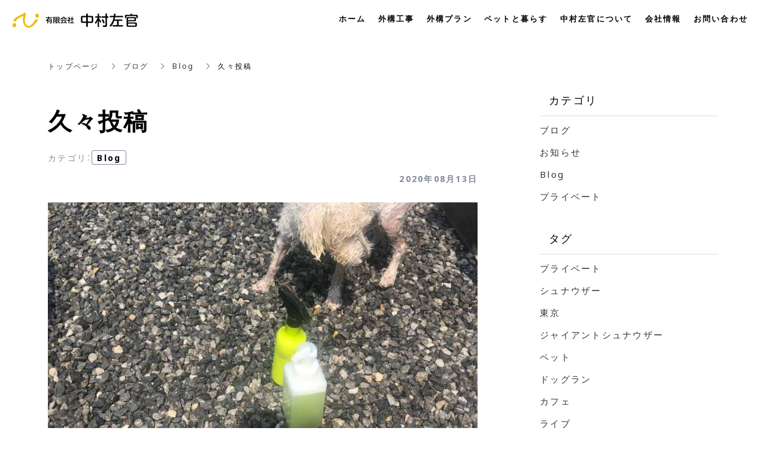

--- FILE ---
content_type: text/html; charset=utf-8
request_url: https://nakamura-sakan.jp/blog/category4/116220
body_size: 9035
content:
<!DOCTYPE html>
<html lang="ja">
  <head>
    <meta name="viewport" content="width=device-width,initial-scale=1.0,minimum-scale=1.0,user-scalable=no">
    <meta name="format-detection" content="telephone=no">
    <!-- Google tag (gtag.js) -->
<script async src="https://www.googletagmanager.com/gtag/js?id=G-TLH1HMZVF7"></script>
<script>
  window.dataLayer = window.dataLayer || [];
  function gtag(){dataLayer.push(arguments);}
  gtag('js', new Date());

  gtag('config', 'G-TLH1HMZVF7');
</script>

    <meta name="csrf-param" content="authenticity_token" />
<meta name="csrf-token" content="ZN0nn5cBpGTj2+WZ529GNBGUhXuLbHO7mdgM0VCbfuCm0JKAkTw0DheRpwY0076G4hV6gngIasEbXf0pFhw7uw==" />

      <link rel="stylesheet" media="all" href="//s1.crcn.jp/stylesheets/new_font_face.css"/>
      <link rel="stylesheet" media="all" href="//s1.crcn.jp/stylesheets/preset.css"/>
      <link rel="stylesheet" media="all" href="//s1.crcn.jp/section/section_base.css"/>
      <link rel="stylesheet" media="all" href="//s1.crcn.jp/stylesheets/common_site.css"/>
      <link rel="stylesheet" media="all" href="//s1.crcn.jp/stylesheets/gnav-drawer.css"/>
      <link rel="stylesheet" media="all" href="//s1.crcn.jp/template/kominka/gnav_new_kominka.css"/>
      <link rel="stylesheet" media="all" href="//s1.crcn.jp/template/renovation/renovation.css"/>
      <link rel="stylesheet" media="all" href="//cdnjs.cloudflare.com/ajax/libs/animate.css/3.5.2/animate.min.css"/>
      <link rel="stylesheet" media="all" href="//s1.crcn.jp/stylesheets/output.css"/>
      <link rel="stylesheet" media="all" href="/blog.css"/>
    <script src="https://ajax.googleapis.com/ajax/libs/jquery/3.6.3/jquery.min.js"></script>
      <script defer src="//unpkg.com/vue@2.5.16/dist/vue.min.js"></script>
      <script defer src="/tmp_js/blog.js"></script>
      <script defer src="//s1.crcn.jp/javascripts/blog/blog_list.js"></script>
      <script defer src="//s1.crcn.jp/javascripts/gnav-drawer.min.js"></script>
      <script defer src="//s1.crcn.jp/javascripts/application.js"></script>
      <script defer src="//s1.crcn.jp/javascripts/common_site.js"></script>
      <script defer src="//s1.crcn.jp/javascripts/output.js"></script>
      <script defer src="/site/components/override.js"></script>


      <title>久々投稿 | 千葉県で外構工事・エクステリア工事・ドッグラン設置は袖ケ浦市の中村左官へ</title>
  <meta name="description" content="久々にブログ投稿します最近は去年の台風に続きコロナの影響が今年に入って大きく出てしまい一時は少し落ち着きましたが　ここの所また大変な事態になってきましたね　　　(-_-;)　梅雨時期は今年はもろに長雨・・・　　現場がハチャメチャな感じで年明けから　ドタバタしていて　今日まで　あっという間でした(´…">

  <meta property="og:locale" content="ja_JP" />
  <meta property="og:site_name" content="千葉県で外構工事・エクステリア工事・ドッグラン設置は袖ケ浦市の中村左官へ" />
  <meta property="og:type" content="article">

  <meta property="og:title" content="久々投稿" /><meta name="twitter:title" content="久々投稿" />
  <meta property="og:description" content="久々にブログ投稿します最近は去年の台風に続きコロナの影響が今年に入って大きく出てしまい一時は少し落ち着きましたが　ここの所また大変な事態になってきましたね　　　(-_-;)　梅雨時期は今年はもろに長雨・・・　　現場がハチャメチャな感じで年明けから　ドタバタしていて　今日まで　あっという間でした(´…" /><meta name="twitter:description" content="久々にブログ投稿します最近は去年の台風に続きコロナの影響が今年に入って大きく出てしまい一時は少し落ち着きましたが　ここの所また大変な事態になってきましたね　　　(-_-;)　梅雨時期は今年はもろに長雨・・・　　現場がハチャメチャな感じで年明けから　ドタバタしていて　今日まで　あっという間でした(´…" />
  <meta property="og:image" content="https://s3-ap-northeast-1.amazonaws.com/production-switch/uploads/article_eyecatch/file/14899/cropped_1597306378-26103-0805-5164.jpeg" /><meta name="twitter:image" content="https://s3-ap-northeast-1.amazonaws.com/production-switch/uploads/article_eyecatch/file/14899/cropped_1597306378-26103-0805-5164.jpeg" />

  <meta property="og:url" content="https://nakamura-sakan.jp/blog/category4/116220" />


    <link rel="shortcut icon" type="image/x-icon" href="https://s3-ap-northeast-1.amazonaws.com/flamingo-production/uploads/storage/image/file/49153/H9p9goYJnY6hz6RW7_KgeQ.png" />
    
      <link rel="stylesheet" media="screen" href="/packs/application-021f67e518751d5986dca6e9bea0d3b4.css" async="async" />
      <script src="/packs/application-fab33ae27dce79933038.js" async="async"></script>

    <script async src="https://www.googletagmanager.com/gtag/js?id=G-TLH1HMZVF7"></script>
<script>
  window.dataLayer = window.dataLayer || [];
  function gtag(){dataLayer.push(arguments);}
  gtag('js', new Date());
  gtag('config', 'G-TLH1HMZVF7');
</script>

    
    <script type="application/ld+json">{"@context":"https://schema.org/","@type":"WebSite","name":"千葉県で外構工事・エクステリア工事・ドッグラン設置は袖ケ浦市の中村左官へ","url":"https://nakamura-sakan.jp"}</script>
  </head>

      <body id="template-renovation" data-page_event="null" class="blog  page-blog" data-nav="standard_wide">

    
    <div id="content-wrapper">
      <div id="section-wrapper">
        <div id="section-overlay"></div>
        <div class="fixed-wrapper">
          

<div class="mainvisual_nnn avoidance">
  <div class="h2_section avoidance"></div>
</div>

 <div class="wrapper blog_posts letter blog_posts_show">
   <div class="breadcrumb single">
   <ul class="breadcrumb_list width_limit">
    <li class="breadcrumb_item"><a href="/">トップページ</a></li>
    <li class="breadcrumb_item"><a href="/blog">ブログ</a></li>
    <li class="breadcrumb_item"><a href="/blog/category4/">Blog</a></li>
    <li class="breadcrumb_item">久々投稿</li>
   </ul>
  </div>
  <div class="blog_posts_contetnts width_limit">
   <div class="blog_posts_contetnts_inner">
    <main class="blog_posts_body post_single">
     <div class="post_title_wrap">
      <h1 class="blog_post_title">久々投稿</h1>
     
        <div class="post_category_tag">
          <div class="post_category_name_wrap">
            <span class="label_name">カテゴリ</span>
            <span class="pc-tablet-only colon">：</span>
            <div class="post_category_name">
              <a class="no-default-color" href="/blog/category4/">Blog</a>
            </div>
          </div>
          <div class="blog_post_day"><time>2020年08月13日</time></div>
        </div>
 
     </div>
     <div class="blog_post_wrap individual">
      <div class="blog_post">
        <div class="image-side">
          <img src="https://s3-ap-northeast-1.amazonaws.com/production-switch/uploads/article_eyecatch/file/14899/cropped_1597306378-26103-0805-5164.jpeg" alt="" class="eyecatch-image">
        </div>
       <div class="text-side">
        <div class="blog_post_text ql-editor"><p>久々にブログ投稿します</p><p>最近は去年の台風に続きコロナの影響が今年に入って大きく出てしまい</p><p>一時は少し落ち着きましたが　ここの所また大変な事態になってきましたね</p><p>　　　(-_-;)　</p><p><br></p><p>梅雨時期は今年はもろに長雨・・・　　現場がハチャメチャな感じで</p><p>年明けから　ドタバタしていて　今日まで　あっという間でした</p><p>(´；ω；`)ｳｩｩ</p><p><br></p><p><br></p><p><br></p><p><img src="https://s3-ap-northeast-1.amazonaws.com/production-switch/uploads/articles/images/ee489166-15f5-4fa9-b7ec-7c2c090e5738.jpeg"></p><p><br></p><p>流石にお盆休みはゆっくりとしたいので　今日は我が家のワンちゃん達と</p><p>外で　プール開きです</p><p><br></p><p>我が家のジャイアント・シュナウザーのナミちゃんは　水が</p><p>大好きで大好きで　ホースを見ると　ガン見してきます</p><p><br></p><p><img src="https://s3-ap-northeast-1.amazonaws.com/production-switch/uploads/articles/images/eed5682c-67d9-4abd-8a91-9538492ca963.jpeg"></p><p><br></p><p>それに比べて　ミニチュア・シュナウザーの</p><p>ルーシー君と・ロー君は　水があまり好きではありません(;^_^A</p><p>プール等に入れてあげても　固まってあまり動きません</p><p><br></p><p>一度でいいから　泳いでる姿が見たいんですが・・・</p><p>仕方がないから　外で　暫く遊んだ後は　</p><p>３人とも洗車タイムです</p><p><br></p><p><img src="https://s3-ap-northeast-1.amazonaws.com/production-switch/uploads/articles/images/fcb1293d-ea69-43e8-b43d-470d89f8aaed.jpeg"></p><p>この写真のロー君　　怒ってる訳ではないですよ　（笑）</p><p>あくびの最中です</p><p><br></p><p>体洗われて　頭に来て怒ってる感じの写真に見えるかも　( ´∀｀ )</p><p><br></p><p><br></p><p><br></p><p><br></p><p><br></p><p><img src="https://s3-ap-northeast-1.amazonaws.com/production-switch/uploads/articles/images/0aa5646b-8781-4fa9-b3e7-d959e419cc33.jpeg"></p><p>逆にルーシー君は　この世の終わりのかの様な眼差し・・・</p><p>お風呂があまり好きではないんです　(;^_^A</p><p><br></p><p>ああ・・・終わった・・・　　皆～俺行ってくるわ～　　みたいな（笑）</p><p><br></p><p><br></p><p>さてさて　さっぱりしたかな～みんな　　( ´∀｀ )</p><p>ミニチュアの方は　簡単なんだけど　ジャイアントは毎回</p><p>洗車が疲れる疲れる(-_-;)</p><p><br></p><p>洗った後は　天気が良いから外で暫く遊んだら　ドライをしなくて</p><p>自然乾燥してしまった　　（笑）</p><p>部屋に入ってブラッシングして</p><p>暫くすると　皆さんお疲れの様で　寝てしまいました</p><p><br></p><p>自分も汗だくだったんで　シャワーを浴びてさっぱり　✨</p><p>楽しい一日過ごせました　</p><p><br></p><p><br></p><p><br></p><p>皆さま　熱中症にはおきおつけて　残りの休日を　楽しくお過ごし下さい</p><p><br></p><p><img src="https://s3-ap-northeast-1.amazonaws.com/production-switch/uploads/articles/images/66bf5c78-ee60-492d-9c49-0c74e7c25c77.jpeg"></p><p><br></p><p><br></p></div>
       </div>
         <div class="banner_item">
          <aside class="banner">
           <div class="banner_inner">
            <p class="banner_text">お仕事の<span class="_color_">ご依頼・ご相談</span>はお気軽にどうぞ。</p>
            <p class="banner_text"><a href="/contact" class="banner_link">お問い合わせフォーム</a></p>
            <p class="banner_text">お気軽にご相談ください。</p>
           </div>
          </aside>
         </div>
      </div>
     </div>
    <div class="pagination_wrap">
       <div class="pagination_prev pagination_block">
        <a class="pagination_link" href="/blog/category4/113167">
        <p class="pagination_link_text">前の記事へ</p>
        <div class="pagination_post_info">
          <div class="image-side" style="background-image: url(https://s3-ap-northeast-1.amazonaws.com/production-switch/uploads/article_eyecatch/file/12917/thumb_1592572383-1618-0806-8784.jpeg)">
         </div>
         <div class="text-side">
              <div class="pagination_post_text">
                自宅フェンス
              </div>
         </div>
        </div>
</a>       </div>

        <div class="pagination_next pagination_block">
        <a class="pagination_link" href="/blog/category4/116584">
          <p class="pagination_link_text">次の記事へ</p>
          <div class="pagination_post_info">
            <div class="image-side" style="background-image: url(https://s3-ap-northeast-1.amazonaws.com/production-switch/uploads/article_eyecatch/file/15242/thumb_1598788933-7236-0059-5365.jpeg)">
           </div>
           <div class="text-side">
             <div class="pagination_post_text">
               仕事？ＢＢＱ？遊び？
            </div>
           </div>
          </div>
</a>      </div>
    </div>
     <section class="elation_posts_section width_limit">
      <div class="elation_posts_inner">
       <div class="elation_posts_title_wrap">
        <h2 class="elation_posts_title">関連記事</h2>
       </div>

       <div class="elation_posts_wrap">
        <ul class="elation_posts_list  width-limit">
          <li class="elation_posts_item">
            <a href="/blog/category4/100643">
              <div class="image-side">
                <div class="image-frame-bg">
                  <div class="frame-image" style="background-image: url(https://s3-ap-northeast-1.amazonaws.com/production-switch/uploads/article_eyecatch/file/875/thumb_1555910075-26818-0011-9334.jpeg); opacity: 1"></div>
                </div>

              </div>

              <div class="text-side">
                <div class="text-side_inner">
                  <h3 class="elation_post_title">基礎工事三日目</h3>
                  <p class="carousel-item_text">今日の鉄筋組です。このユニット筋を組んでいきます。最近は鉄筋がユニット化されてきてるので、作業...</p>
                  <p class="elation_posts_day"><time>2016/08/11</time></p>
                </div>
              </div>
</a>          </li>
          <li class="elation_posts_item">
            <a href="/blog/category4/100657">
              <div class="image-side">
                <div class="image-frame-bg">
                  <div class="frame-image" style="background-image: url(https://s3-ap-northeast-1.amazonaws.com/production-switch/uploads/article_eyecatch/file/889/thumb_1555910113-26818-0060-3982.jpeg); opacity: 1"></div>
                </div>

              </div>

              <div class="text-side">
                <div class="text-side_inner">
                  <h3 class="elation_post_title">駐車場ＲＣコンクリート工事</h3>
                  <p class="carousel-item_text">今日から始まりました　木更津市　Ｙ様邸　駐車場ＲＣガレージ工事まずは既存のコンクリート解体から...</p>
                  <p class="elation_posts_day"><time>2017/06/15</time></p>
                </div>
              </div>
</a>          </li>
          <li class="elation_posts_item">
            <a href="/blog/category4/100658">
              <div class="image-side">
                <div class="image-frame-bg">
                  <div class="frame-image" style="background-image: url(https://s3-ap-northeast-1.amazonaws.com/production-switch/uploads/article_eyecatch/file/890/thumb_1555910117-26818-0061-4314.jpeg); opacity: 1"></div>
                </div>

              </div>

              <div class="text-side">
                <div class="text-side_inner">
                  <h3 class="elation_post_title">駐車場ＲＣコンクリート工事</h3>
                  <p class="carousel-item_text">今日　解体作業完了しました　　　　　　　　　　　　　　　　　　　　　　　　

次の工程は鉄筋組...</p>
                  <p class="elation_posts_day"><time>2017/06/16</time></p>
                </div>
              </div>
</a>          </li>
        </ul>
       </div>
      </div>
     </section>
    </main>
    <div class="blog_posts_sidebar">
    <div class="blog_posts_sidebar_inner">
       <div class="post_category_wrap">
          <h2 class="post_category_title">
            カテゴリ
          </h2>
          <ul class="post_category_list">
              <li class="post_archives_item">
                <a href="/blog/news/">ブログ</a>
              </li>
              <li class="post_archives_item">
                <a href="/blog/category3/">お知らせ</a>
              </li>
              <li class="post_archives_item">
                <a href="/blog/category4/">Blog</a>
              </li>
              <li class="post_archives_item">
                <a href="/blog/category5/">プライベート</a>
              </li>
           </ul>
          </div>
       </div>
       <div class="post_category_wrap">
          <h2 class="post_tag_title">
            タグ
          </h2>
          <ul class="post_tag_list">
              <li class="post_archives_item">
                <a href="/blog/tag/プライベート">プライベート</a>
              </li>
              <li class="post_archives_item">
                <a href="/blog/tag/シュナウザー">シュナウザー</a>
              </li>
              <li class="post_archives_item">
                <a href="/blog/tag/東京">東京</a>
              </li>
              <li class="post_archives_item">
                <a href="/blog/tag/ジャイアントシュナウザー">ジャイアントシュナウザー</a>
              </li>
              <li class="post_archives_item">
                <a href="/blog/tag/ペット">ペット</a>
              </li>
              <li class="post_archives_item">
                <a href="/blog/tag/ドッグラン">ドッグラン</a>
              </li>
              <li class="post_archives_item">
                <a href="/blog/tag/カフェ">カフェ</a>
              </li>
              <li class="post_archives_item">
                <a href="/blog/tag/ライブ">ライブ</a>
              </li>
              <li class="post_archives_item">
                <a href="/blog/tag/布袋寅泰">布袋寅泰</a>
              </li>
              <li class="post_archives_item">
                <a href="/blog/tag/幕張メッセ">幕張メッセ</a>
              </li>
              <li class="post_archives_item">
                <a href="/blog/tag/クリスマス">クリスマス</a>
              </li>
              <li class="post_archives_item">
                <a href="/blog/tag/仕事">仕事</a>
              </li>
              <li class="post_archives_item">
                <a href="/blog/tag/大掃除">大掃除</a>
              </li>
              <li class="post_archives_item">
                <a href="/blog/tag/忘年会">忘年会</a>
              </li>
              <li class="post_archives_item">
                <a href="/blog/tag/浅草">浅草</a>
              </li>
              <li class="post_archives_item">
                <a href="/blog/tag/ホッピー通り">ホッピー通り</a>
              </li>
              <li class="post_archives_item">
                <a href="/blog/tag/新年">新年</a>
              </li>
              <li class="post_archives_item">
                <a href="/blog/tag/プール">プール</a>
              </li>
              <li class="post_archives_item">
                <a href="/blog/tag/シュナフェス">シュナフェス</a>
              </li>
              <li class="post_archives_item">
                <a href="/blog/tag/茨城">茨城</a>
              </li>
              <li class="post_archives_item">
                <a href="/blog/tag/イベント">イベント</a>
              </li>
              <li class="post_archives_item">
                <a href="/blog/tag/年末年始">年末年始</a>
              </li>
              <li class="post_archives_item">
                <a href="/blog/tag/ゴルフ">ゴルフ</a>
              </li>
              <li class="post_archives_item">
                <a href="/blog/tag/元旦">元旦</a>
              </li>
              <li class="post_archives_item">
                <a href="/blog/tag/寒い">寒い</a>
              </li>
              <li class="post_archives_item">
                <a href="/blog/tag/気持ちいい">気持ちいい</a>
              </li>
              <li class="post_archives_item">
                <a href="/blog/tag/正月">正月</a>
              </li>
              <li class="post_archives_item">
                <a href="/blog/tag/Live">Live</a>
              </li>
              <li class="post_archives_item">
                <a href="/blog/tag/GLAY">GLAY</a>
              </li>
              <li class="post_archives_item">
                <a href="/blog/tag/30周年">30周年</a>
              </li>
              <li class="post_archives_item">
                <a href="/blog/tag/anniversary">anniversary</a>
              </li>
              <li class="post_archives_item">
                <a href="/blog/tag/東京ドーム">東京ドーム</a>
              </li>
              <li class="post_archives_item">
                <a href="/blog/tag/GLAY EXPO">GLAY EXPO</a>
              </li>
              <li class="post_archives_item">
                <a href="/blog/tag/grand final">grand final</a>
              </li>
              <li class="post_archives_item">
                <a href="/blog/tag/バイク">バイク</a>
              </li>
              <li class="post_archives_item">
                <a href="/blog/tag/バイク懐かしい">バイク懐かしい</a>
              </li>
              <li class="post_archives_item">
                <a href="/blog/tag/１０代">１０代</a>
              </li>
              <li class="post_archives_item">
                <a href="/blog/tag/走り屋">走り屋</a>
              </li>
              <li class="post_archives_item">
                <a href="/blog/tag/整備">整備</a>
              </li>
              <li class="post_archives_item">
                <a href="/blog/tag/懐かしい">懐かしい</a>
              </li>
              <li class="post_archives_item">
                <a href="/blog/tag/ツーリング">ツーリング</a>
              </li>
              <li class="post_archives_item">
                <a href="/blog/tag/５０代">５０代</a>
              </li>
              <li class="post_archives_item">
                <a href="/blog/tag/B&#39;Z">B&#39;Z</a>
              </li>
              <li class="post_archives_item">
                <a href="/blog/tag/FYOP">FYOP</a>
              </li>
              <li class="post_archives_item">
                <a href="/blog/tag/初ライブ">初ライブ</a>
              </li>
              <li class="post_archives_item">
                <a href="/blog/tag/感動">感動</a>
              </li>
              <li class="post_archives_item">
                <a href="/blog/tag/稲葉浩志">稲葉浩志</a>
              </li>
              <li class="post_archives_item">
                <a href="/blog/tag/松本たかし">松本たかし</a>
              </li>
              <li class="post_archives_item">
                <a href="/blog/tag/松本孝弘">松本孝弘</a>
              </li>
          </ul>
      </div>
      <div class="post_archives_wrap">
        <h2 class="post_archives_title">
          アーカイブ
        </h2>
         <ul class="post_archives_list">
             <li class="post_archives_item">
               <a href="/blog?archive=2025-12">2025年12月(1)</a>
             </li>
             <li class="post_archives_item">
               <a href="/blog?archive=2025-10">2025年10月(3)</a>
             </li>
             <li class="post_archives_item">
               <a href="/blog?archive=2025-09">2025年09月(1)</a>
             </li>
             <li class="post_archives_item">
               <a href="/blog?archive=2025-06">2025年06月(1)</a>
             </li>
             <li class="post_archives_item">
               <a href="/blog?archive=2025-04">2025年04月(1)</a>
             </li>
             <li class="post_archives_item">
               <a href="/blog?archive=2025-01">2025年01月(1)</a>
             </li>
             <li class="post_archives_item">
               <a href="/blog?archive=2024">2024年(5)</a>
             </li>
             <li class="post_archives_item">
               <a href="/blog?archive=2023">2023年(5)</a>
             </li>
             <li class="post_archives_item">
               <a href="/blog?archive=2022">2022年(12)</a>
             </li>
             <li class="post_archives_item">
               <a href="/blog?archive=2021">2021年(7)</a>
             </li>
             <li class="post_archives_item">
               <a href="/blog?archive=2020">2020年(15)</a>
             </li>
             <li class="post_archives_item">
               <a href="/blog?archive=2019">2019年(9)</a>
             </li>
             <li class="post_archives_item">
               <a href="/blog?archive=2018">2018年(16)</a>
             </li>
             <li class="post_archives_item">
               <a href="/blog?archive=2017">2017年(21)</a>
             </li>
             <li class="post_archives_item">
               <a href="/blog?archive=2016">2016年(16)</a>
             </li>
        </ul>
      </div>

      <div class="post_popnews_wrap">
        <h2 class="post_popnews_title">
          人気記事
        </h2>
        <ul class="post_popnews_list">
            <li class="post_popnews_item">
             <a href="/blog/category4/100691">
              <div class="blog_chart_popnews_item_inner">
                <div class="image-side">
                  <div class="image-frame-bg">
                    <div class="frame-image" style="background-image: url(https://s3-ap-northeast-1.amazonaws.com/production-switch/uploads/article_eyecatch/file/919/thumb_1555910258-26818-0090-7685.jpeg);"></div>
                  </div>
                </div>
                <div class="text-side">
                  <div class="text-side_inner">
                    <p class="blog_chart_popnews_item_category">
                     Blog
                     </p>

                    <div class="blog_chart_popnews_item_title_wrap">
                      <h3 class="post_popnews_text">
                        念願の新型ユ…
                      </h3>
                      <div class="post_popnews_data"><time datetime="2018-08-31">2018.08.31</time></div>
                    </div>
                  </div>
                </div>
               </div>
</a>            </li>
            <li class="post_popnews_item">
             <a href="/blog/news/6624">
              <div class="blog_chart_popnews_item_inner">
                <div class="image-side">
                  <div class="image-frame-bg">
                    <div class="frame-image" style="background-image: url(https://s3-ap-northeast-1.amazonaws.com/production-switch/uploads/article_eyecatch/file/872/cropped_1555909706-4984-0004-8832.jpeg);"></div>
                  </div>
                </div>
                <div class="text-side">
                  <div class="text-side_inner">
                    <p class="blog_chart_popnews_item_category">
                     ブログ
                     </p>

                    <div class="blog_chart_popnews_item_title_wrap">
                      <h3 class="post_popnews_text">
                        久々プライベ…
                      </h3>
                      <div class="post_popnews_data"><time datetime="2019-04-14">2019.04.14</time></div>
                    </div>
                  </div>
                </div>
               </div>
</a>            </li>
            <li class="post_popnews_item">
             <a href="/blog/news/6076">
              <div class="blog_chart_popnews_item_inner">
                <div class="image-side">
                  <div class="image-frame-bg">
                    <div class="frame-image" style="background-image: url(https://s3-ap-northeast-1.amazonaws.com/production-switch/uploads/article_eyecatch/file/870/cropped_1555909701-4984-0002-4120.jpeg);"></div>
                  </div>
                </div>
                <div class="text-side">
                  <div class="text-side_inner">
                    <p class="blog_chart_popnews_item_category">
                     ブログ
                     </p>

                    <div class="blog_chart_popnews_item_title_wrap">
                      <h3 class="post_popnews_text">
                        初ライヴＴ－…
                      </h3>
                      <div class="post_popnews_data"><time datetime="2019-03-22">2019.03.22</time></div>
                    </div>
                  </div>
                </div>
               </div>
</a>            </li>
        </ul>
      </div>
        <aside class="banner">
         <div class="banner_inner">
          <p class="banner_text">お仕事の<span class="_color_">ご依頼・ご相談</span>は<br>お気軽にどうぞ。</p>
          <p class="banner_text"><a href="/contact" class="banner_link">お問い合わせフォーム</a></p>
          <p class="banner_text">お気軽にご相談ください。</p>
         </div>
        </aside>
     </div>

    </div>
   </div>
  </div>


  <script src="/packs/portfolio_templates/nav_height-b7f81c9aa14785df6a96.js" async="async"></script>
  <script src="/packs/portfolio_templates/color_add_class-311012c640acc242d046.js" async="async"></script>


        </div>
          <section id="footer-section">
            <div class="content">
              <div class="footer_all section_name width-limit image-bg" style="background-color: transparent;background-image: url(https://d1i7na1hjknxjq.cloudfront.net/uploads/storage/image/file/49185/W3JshtOiahyPJ1-UnXGZ-Q.png);" data-image_identify="628c19a6-2e90-4014-8d03-771969c889c7" data-section_event="{}" data-section_category="{}" data-section_tag="{}"><div class="section-image_bg bg-cover" style="background-image: url(); opacity: .6;"></div><div class="section_inner"><div class="footer-top"><div class="footer-top_bg image-frame-bg bottom-icon" style="background-color: #fff;"><div class="frame-image" style=""></div></div><div class="footer-company"><div class="footer-company_inner"><div class="footer-company_first"><div class="logo-side"><div class="logo image-frame center-icon" data-image_url="https://s3-ap-northeast-1.amazonaws.com/flamingo-production/uploads/storage/image/file/49183/optimized_3yeFBpdlFZeqOKpLmdUo_g.png" data-movie_url="" data-href="" data-alt="" data-target=""><a data-href="/index"><img src="//s1.crcn.jp/section/images/eat_logo.png" alt=""></a></div><div class="letter editable headline_footer" style="font-size:1em;" data-align="" data-font_size="1em" data-letter_spacing="" data-line_height="">千葉県袖ケ浦市の中村左官は千葉県内で外構工事・エクステリア工事・ドッグラン設置を手掛けています</div><div class="sns"><div class="duplicatable"><div class="duplicatable-original"><div class="twitter image-frame center-icon min-img" data-image_url="//s1.crcn.jp/section/images/mainvisual_work_seminar1_tw.png" data-movie_url="" data-href="" data-alt="" data-target=""><a data-href=""><img src="//s1.crcn.jp/section/images/mainvisual_work_seminar1_tw.png" alt=""></a></div><div class="duplicatable-functions"><div class="duplicatable-delete"><i class="material-icons close"></i></div><div class="duplicatable-handle"><i class="material-icons drag_handle"></i></div></div></div><div class="duplicatable-container" data-length="3"><div class="duplicatable-content"><div class="twitter image-frame center-icon min-img" data-image_url="https://s3-ap-northeast-1.amazonaws.com/flamingo-production/uploads/storage/image/file/791/optimized_ag4R2lUrGYYph9SBv3b3UA.png" data-movie_url="" data-href="https://twitter.com/nakamura_sakan" data-alt="" data-target="blank"><a data-href=""><img src="//s1.crcn.jp/section/images/mainvisual_work_seminar1_tw.png" alt=""></a></div><div class="duplicatable-functions"><div class="duplicatable-delete"><i class="material-icons close"></i></div><div class="duplicatable-handle"><i class="material-icons drag_handle"></i></div></div></div><div class="duplicatable-content"><div class="twitter image-frame center-icon min-img" data-image_url="https://s3-ap-northeast-1.amazonaws.com/flamingo-production/uploads/storage/image/file/788/optimized_m9NckslrjRP8p4r_LuKtFQ.png" data-movie_url="" data-href="https://www.facebook.com/%E6%9C%89%E9%99%90%E4%BC%9A%E7%A4%BE-%E4%B8%AD%E6%9D%91%E5%B7%A6%E5%AE%98-913137705446500/" data-alt="" data-target="blank"><a data-href=""><img src="//s1.crcn.jp/section/images/mainvisual_work_seminar1_tw.png" alt=""></a></div><div class="duplicatable-functions"><div class="duplicatable-delete"><i class="material-icons close"></i></div><div class="duplicatable-handle"><i class="material-icons drag_handle"></i></div></div></div></div><div class="add-btn"><div class="duplicatable-valid-add inside"><i class="material-icons add"></i>項目を追加</div></div></div></div></div></div><div class="footer-company_second"><div class="address-side"><h4 class="letter editable" style="font-size:1em;" data-align="" data-font_size="1em" data-letter_spacing="" data-line_height="">ACCESS</h4><div class="address letter editable" data-align="" data-font_size="" data-letter_spacing="" data-line_height="" style="">〒299-0243<div>千葉県袖ケ浦市蔵波2952-1</div></div><div class="section_btn"><div class="letter linker"><a data-href="https://goo.gl/maps/W9ZfygNx3DP2" data-linktype="inside" data-linkevent="" data-target="_blank" style='font-family: YakuHanJP, "Noto Sans", "Droid Sans", "Helvetica Neue", "Hiragino Kaku Gothic ProN", "Noto Sans Japanese", eatYuG, Meiryo, sans-serif; background-color: rgb(34, 34, 34); border-color: rgb(255, 255, 255); color: rgb(255, 255, 255); border-width: 0px; border-style: none;'>Google Map</a></div></div></div></div><div class="footer-company_third"><div class="contact-side"><h4 class="letter editable letter" data-align="" data-font_size="" data-letter_spacing="" data-line_height="" style="">CONTACT</h4><div class=""><div class="tel letter editable tel-linker" data-align="" data-font_size="" data-letter_spacing="" data-line_height="" style=""><br></div><div class="hour letter editable" data-align="" data-font_size="" data-letter_spacing="" data-line_height="" style="">携帯<p>080-2338-4246</p></div></div><div class="section_btn"><div class="linker"><a data-href="/contact">お問い合わせ</a></div></div></div></div></div></div><div class="footer-nav"><ul><li class="editable letter" data-align="" data-font_size="" data-letter_spacing="" data-line_height="" style=""><a data-href="/index">トップページ</a></li><li class="editable letter" data-align="" data-font_size="" data-letter_spacing="" data-line_height="" style=""><a data-href="/exterior">外構工事</a></li><li class="editable letter" data-align="" data-font_size="" data-letter_spacing="" data-line_height="" style=""><a data-href="/plan">外構・エクステリアプラン</a></li><li class="editable letter" data-align="" data-font_size="" data-letter_spacing="" data-line_height="" style=""><a data-href="/garden">ペットと暮らすお庭づくり</a></li><li class="editable letter" data-align="" data-font_size="" data-letter_spacing="" data-line_height="" style=""><a data-href="/about">中村左官について</a></li></ul><ul><li class="editable letter" data-align="" data-font_size="" data-letter_spacing="" data-line_height="" style=""><a data-href="/showcase">施工事例</a></li><li class="editable letter" data-align="" data-font_size="" data-letter_spacing="" data-line_height="" style=""><a data-href="/blog">ブログ</a></li><li class="editable letter" data-align="" data-font_size="" data-letter_spacing="" data-line_height="" style=""><a data-href="/company">会社情報</a></li><li class="editable letter" data-align="" data-font_size="" data-letter_spacing="" data-line_height="" style=""><a data-href="/contact">お問い合わせ</a></li><li class="editable letter" data-align="" data-font_size="" data-letter_spacing="" data-line_height="" style=""><a data-href="/sitemap">サイトマップ</a></li></ul></div></div><div class="copy"><div class="copyright letter editable" data-align="" data-font_size="" data-letter_spacing="" data-line_height="" style="">© 2019 有限会社　中村左官 All Rights Reserved.</div></div></div></div>
            </div>
          </section>
      </div>

      <nav id="global-nav">
        <div id="global-nav" class="gnav-wrap gnav-kominka"><div class="gnav pc_gnav_wide gnav_pc letter"><div class="section_inner"><div class="gnav_bg gnav_bg-color" style="background-color: rgba(255, 255, 255, 0.9);"></div><header class="header"><h1><div class="header_logo"><a data-href="/index"><img src="https://s3-ap-northeast-1.amazonaws.com/flamingo-production/uploads/storage/image/file/49183/optimized_3yeFBpdlFZeqOKpLmdUo_g.png" alt="ブログ"></a></div></h1></header><div class="gnav_container gnav_text-color"><ul class="gnav_items"><li><a data-href="/" href="/" style="color: #000000;">ホーム</a></li><li><a data-href="/exterior" href="/exterior" style="color: #000000;">外構工事</a></li><li><a data-href="/plan" href="/plan" style="color: #000000;">外構プラン</a></li><li><a data-href="/garden" href="/garden" style="color: #000000;">ペットと暮らす</a></li><li><a data-href="/about" href="/about" style="color: #000000;">中村左官について</a></li><li><a data-href="/blog" href="/blog" style="color: #000000;">ブログ</a></li><li><a data-href="/showcase" href="/showcase" style="color: #000000;">施工事例</a></li><li><a data-href="/company" href="/company" style="color: #000000;">会社情報</a></li><li><a data-href="/contact" href="/contact" style="color: #000000;">お問い合わせ</a></li><li><a data-href="/sitemap" href="/sitemap" style="color: #000000;">サイトマップ</a></li></ul></div></div></div><div class="gnav sp_drawer_border gnav_sp fade-in letter"><div class="gnav_bg gnav_bg-color" style="background-color: rgba(255, 255, 255, 0.9);"></div><header class="header"><div class="header_logo"><a data-href="/index"><img src="https://s3-ap-northeast-1.amazonaws.com/flamingo-production/uploads/storage/image/file/49183/optimized_3yeFBpdlFZeqOKpLmdUo_g.png" alt="ブログ"></a></div></header><button type="button" class="drawer-toggle drawer-hamburger" style="background-color: transparent;"><span class="sr-only">toggle navigation</span><div class="drawer-hamburger-icon" style="background-color: #000000;"><span class="drawer-hamburger-icon-top"></span><span class="drawer-hamburger-icon-middle"></span><span class="drawer-hamburger-icon-bottom"></span></div></button><div class="drawer-nav gnav_bg-color gnav_text-color" role="navigation" style="background-color: rgba(255, 255, 255, 0.9);"><ul class="drawer-menu"><li><a data-href="/" href="/" style="color: #000000;">ホーム</a></li><li><a data-href="/exterior" href="/exterior" style="color: #000000;">外構工事</a></li><li><a data-href="/plan" href="/plan" style="color: #000000;">外構プラン</a></li><li><a data-href="/garden" href="/garden" style="color: #000000;">ペットと暮らす</a></li><li><a data-href="/about" href="/about" style="color: #000000;">中村左官について</a></li><li><a data-href="/blog" href="/blog" style="color: #000000;">ブログ</a></li><li><a data-href="/showcase" href="/showcase" style="color: #000000;">施工事例</a></li><li><a data-href="/company" href="/company" style="color: #000000;">会社情報</a></li><li><a data-href="/contact" href="/contact" style="color: #000000;">お問い合わせ</a></li><li><a data-href="/sitemap" href="/sitemap" style="color: #000000;">サイトマップ</a></li></ul></div></div></div>
      </nav>
    </div>
  </body>
</html>


--- FILE ---
content_type: text/css
request_url: https://s1.crcn.jp/template/kominka/gnav_new_kominka.css
body_size: -106
content:
.gnav-kominka .gnav a{color:#fff}

--- FILE ---
content_type: text/css
request_url: https://s1.crcn.jp/template/renovation/renovation.css
body_size: 467
content:
#section-wrapper .section_btn a{border:2px solid #666;color:#666;background-color:#fff}#global-nav .gnav_bg-color{opacity:1!important}#section-wrapper .mainvisual_standard-image_renovation .headding_wrap{text-align:center;font-weight:700;color:#000}#section-wrapper .title_all_renovation .text{text-align:center}#section-wrapper .two_images_center_text_renovation .text-side .section_h3{font-family:YakuHanJP,"Noto Sans","Droid Sans","Helvetica Neue","Hiragino Kaku Gothic ProN","Noto Sans Japanese",eatYuG,Meiryo,sans-serif}#section-wrapper .portrait_three_renovation .image-side_inner{padding-top:100%}#section-wrapper .portrait_three_renovation .letter{color:#589d25}#section-wrapper .standard_content_four_renovation_1 .text-side .headding span,#section-wrapper .standard_content_four_renovation_1 .text-side .headding_wrap span{color:#a9bd0d;text-align:center;font-weight:700}#section-wrapper .footer_all_renovation .footer-nav a{color:#666}@media only screen and (min-width:1025px){#global-nav a{font-weight:700}#section-wrapper .mainvisual_standard-image_renovation .headding_wrap{text-align:left}#section-wrapper .title_all_renovation .headding,#section-wrapper .title_all_renovation .headding_wrap{font-weight:700;line-height:2}#section-wrapper .title_all_renovation .text{font-size:2rem;line-height:2}#section-wrapper .two_images_center_text_renovation .text-side .section_h3{font-family:YakuHanJP,"Noto Sans","Droid Sans","Helvetica Neue","Hiragino Kaku Gothic ProN","Noto Sans Japanese",eatYuG,Meiryo,sans-serif}#section-wrapper .title_sub_renovation_3 .subtitle_wrap .subtitle{font-size:1.8rem}#section-wrapper .standard_content_four_renovation_1 .text-side .headding,#section-wrapper .standard_content_four_renovation_1 .text-side .headding_wrap{font-size:2.5rem}#section-wrapper .standard_content_four_renovation_1 .text-side .headding span,#section-wrapper .standard_content_four_renovation_1 .text-side .headding_wrap span{padding-right:8px}#section-wrapper .portrait_three_renovation .editable a{text-align:right;display:block}}

--- FILE ---
content_type: text/css
request_url: https://s1.crcn.jp/stylesheets/output.css
body_size: 770
content:
/* 
// 編集画面用
*/
.duplicatable-original,
.duplicatable-functions,
.add-btn {
    display: none!important;
}

a.btn-hide {
    display: none !important;
}

a {
    cursor: pointer;
}

/* 
// animation
*/
.animation {
	opacity: 0;
}
.animation-off .animation {
    opacity: 1;
    animation: none;
}
#section-wrapper > *:nth-child(2) .animation {
	opacity: 1;
}

/* 
// dummy
*/
.dummy_form_area,
.formapps .dummy_text,
.dummy_blog_area,
.dummy_blog_text {
  	display: none;
}
.blog_articles {
	display: block;
}

/* blog color delete */
 div#section-wrapper  .category-color {
    display: none;
}

/* 
// click
*/
.form_area .send_btn .section_btn input,
.gnav a {
	pointer-events: auto;
}

/* 
// color simulator
*/
.house_color_simulator .usage-box {
    display: none;
}

/* 
// img
*/
#section-wrapper .image-frame[data-movie] .frame-image {
    position: absolute;
    top: 0;
    left: 0;
}

--- FILE ---
content_type: text/css; charset=utf-8
request_url: https://nakamura-sakan.jp/blog.css
body_size: 4664
content:
.h2_center .text-side{color:#fff;text-align:center}.h2_center .subtitle{letter-spacing:0px}.h2_center .headding_wrap{font-size:2rem}.h2_center .subtitle_wrap,.h2_center .editable_wrap{font-size:1.2rem}.h2_center .spacer-item_wrap:nth-child(1) .editable_wrap{font-size:2rem}@media only screen and (min-width: 768px){.h2_center .headding_wrap{font-size:3.5rem}.h2_center .subtitle_wrap,.h2_center .editable_wrap{font-size:1.5rem}.h2_center .spacer-item_wrap:nth-child(1) .editable_wrap{font-size:3.5rem}}
.blog_list{padding:4rem 0}.blog_list .section_inner{position:relative}.blog_list .main-column{margin-bottom:5rem}.blog_list_h3{text-align:center;font-size:1.5rem;margin-bottom:2rem;font-weight:normal}.blog_list_article{max-width:315px;margin:auto}.blog_list .article{border-bottom:1px solid #e9e8e8;margin-bottom:2.5rem;padding-bottom:1.5rem}.blog_list .article-thumb{margin-bottom:1.5rem}.blog_list .article-category{font-size:1.2rem;position:relative}.blog_list .article-category .category-color{position:absolute;width:30px;height:10px;background-color:#ff5721;left:-40px;top:50%;margin-top:-5px}.blog_list .article h1{font-size:1.7rem;font-weight:normal}.blog_list .article-date{font-size:1.1rem}.blog_list .article-link{display:none}.blog_list .article footer{padding-left:1rem}.blog_list .side-column{max-width:315px;margin:auto}.blog_list .side-column h4{font-size:1.5rem;font-weight:normal;padding-bottom:1rem;border-bottom:1px solid #e9e8e8}.blog_list .side-column_item{margin-bottom:5rem;padding-bottom:1rem}.blog_list .side-column_item.banner .duplicatable{padding-top:2rem}.blog_list .side-column_item.banner .duplicatable-content:nth-child(n+2){margin-top:1rem}.blog_list .side-column_item.archive .year{padding-top:2rem}.blog_list .side-column_item.archive .year>li{font-size:1.5rem}.blog_list .side-column_item.archive .year>li>a{display:block;width:100%;padding:2rem 1rem;position:relative}.blog_list .side-column_item.archive .year>li>a:after{content:"";border-top:1px solid #666;border-right:1px solid #666;width:8px;height:8px;transform:rotate(135deg);position:absolute;right:10px;top:50%;margin-top:-.8rem;transition:transform .3s}.blog_list .side-column_item.archive .year>li.open a:after{transform:rotate(-45deg);margin-top:-.5rem}.blog_list .side-column_item.archive .month{font-size:0;padding:0 1rem;border-top:1px solid #e9e8e8}.blog_list .side-column_item.archive .month li{font-size:1.4rem;display:inline-block;width:50%;padding:1rem;text-align:center;border-bottom:1px solid #e9e8e8}.blog_list .side-column_item.archive .month li:nth-child(even){border-left:1px solid #e9e8e8}.blog_list .side-column_item.archive .month li:nth-last-child(-n+2){border-bottom:none}.blog_list .side-column_item.archive .month li:last-child{border-bottom:1px solid #e9e8e8}.blog_list .side-column_item.category li{border-bottom:1px solid #e9e8e8}.blog_list .side-column_item.category a{position:relative;padding:2rem;display:block}.blog_list .side-column_item.category .category-color{position:absolute;width:14px;height:6px;background-color:#ff5721;left:0;top:50%;margin-top:-3px}.blog_list .side-column_item.tag ul{padding:2rem 0}.blog_list .side-column_item.tag li{display:inline-block;margin:0 1rem 1rem 0}.blog_list .side-column_item.tag a{font-size:1.4rem;padding:0 1.2rem;border:1px solid #e9e8e8;border-radius:3px;display:block;line-height:1.7;color:#999}.blog_list .pagination{text-align:center}.blog_list .pagination li{display:inline-block;padding:0 1rem;font-weight:bold}@media only screen and (min-width: 768px){.blog_list .section_inner{min-height:700px}.blog_list .column-container{display:flex}.blog_list .main-column{width:100%}.blog_list_article{max-width:none}.blog_list .article-category span:before{content:"";position:absolute;width:100vw;height:1px;top:5px;left:-100vw;background-color:inherit;display:block}.blog_list .article-link{display:block}.blog_list .side-column{width:270px;flex-shrink:0;margin:0 0 0 5rem}.blog_list .side-column_item{margin-bottom:4rem}.blog_list .side-column_item.archive .month{padding:0 0 1rem 2rem;border-top:none}.blog_list .side-column_item.archive .month li{width:100%;padding:0 0 1rem 0;border-bottom:none;text-align:left}.blog_list .side-column_item.archive .month li:nth-child(even){border-left:none}}
.half_fit_image .image-side{position:relative}.half_fit_image .image-side_inner{padding-top:66%}.half_fit_image .image-side .image-frame-bg{position:absolute!important;top:0;right:0;bottom:0;left:0;margin:auto}.half_fit_image .text-side_inner{width:100%;max-width:280px;margin:auto}.half_fit_image .headding_wrap,.half_fit_image .section_h3{font-size:2.3rem}.half_fit_image .subtitle{font-size:1.1rem}.half_fit_image .editable_wrap{font-size:1.5rem}.half_fit_image .spacer-item_wrap:nth-child(1) .editable_wrap{font-size:2.3rem}.half_fit_image .spacer-item_wrap:nth-child(2) .editable_wrap{font-size:1.1rem}@media only screen and (min-width:768px){.half_fit_image{padding:5rem 0}.half_fit_image .section_inner{display:-ms-flexbox;display:flex}.half_fit_image .image-side,.half_fit_image .text-side{width:50%}.half_fit_image .image-side_inner{height:100%}.half_fit_image .text-side{display:-ms-flexbox;display:flex;-ms-flex-align:center;align-items:center;padding:0 1.5rem 0 5rem}.half_fit_image .text-side_inner{max-width:440px;margin-left:0}.half_fit_image .section_btn{margin-left:0}.half_fit_image.reverse .section_inner{-ms-flex-direction:row-reverse;flex-direction:row-reverse}.half_fit_image.reverse .text-side{padding:0 5rem 0 1.5rem}.half_fit_image.reverse .text-side_inner{margin-left:auto;margin-right:0}.half_fit_image .headding_wrap,.half_fit_image .section_h3{font-size:3rem}.half_fit_image .subtitle{font-size:1.2rem}.half_fit_image .editable_wrap{font-size:1.5rem}.half_fit_image .spacer-item_wrap:nth-child(1) .editable_wrap{font-size:3rem}.half_fit_image .spacer-item_wrap:nth-child(2) .editable_wrap{font-size:1.2rem}}
.footer_all{font-size:1.4rem}.footer_all .letter{letter-spacing:.1em}.footer_all .footer-top{position:relative}.footer_all .footer-top_bg{position:absolute!important;top:0;left:0;width:100%;height:100%}.footer_all .footer-company{padding:0 3rem;position:relative;z-index:2}.footer_all .footer-company_first,.footer_all .footer-company_second{border-bottom:1px solid #ccc}.footer_all .logo-side{padding:5rem 0;max-width:200px;margin:auto;font-size:1.2rem}.footer_all .logo-side .sns{padding:3rem 0 0}.footer_all .logo-side .sns .duplicatable-container{display:-ms-flexbox;display:flex;-ms-flex-align:center;align-items:center;-ms-flex-pack:center;justify-content:center;margin:auto}.footer_all .logo-side .sns .duplicatable-content{padding:0 1rem;width:60px}.footer_all .logo-side .sns .duplicatable-content img{vertical-align:bottom}.footer_all .logo{width:200px;margin:0 auto 2rem}.footer_all .logo img{width:auto;max-width:100%}.footer_all .logo div{display:inline}.footer_all .headline_footer{font-weight:400;font-size:1.2rem;text-align:center}.footer_all .address-side,.footer_all .contact-side{padding:5rem 0;max-width:200px;margin:auto;text-align:center;font-size:1.4rem}.footer_all .address-side h4,.footer_all .contact-side h4{margin-bottom:3.5rem;font-size:1.2rem}.footer_all .address-side .address{margin-bottom:3rem;line-height:1.9}.footer_all .address-side .section_btn a{background-color:#999;background-position:48px center;background-size:15px;background-repeat:no-repeat}.footer_all .address-side .section_btn a:before{content:"place";font-family:"Material Icons";font-size:2.3rem;margin-right:.5rem;font-weight:400;font-style:normal;display:inline-block;line-height:1;text-transform:none;letter-spacing:normal;word-wrap:normal;white-space:nowrap;direction:ltr;-webkit-font-smoothing:antialiased;text-rendering:optimizeLegibility;-moz-osx-font-smoothing:grayscale;-webkit-font-feature-settings:"liga";font-feature-settings:"liga"}.footer_all .contact-side>div:nth-child(2){font-size:2.5rem}.footer_all .contact-side .tel{color:#29aec8;font-size:2.5rem;line-height:1.2;margin-bottom:.5rem}.footer_all .contact-side .hour{font-size:1.2rem}.footer_all .contact-side .hour:after{content:"";border-bottom:2px solid #ccc;width:20px;display:block;margin:1rem auto 4rem}.footer_all .footer-nav{position:relative;z-index:2;display:none}.footer_all .footer-nav ul{display:inline-block;width:50%;font-size:1.2rem}.footer_all .footer-nav ul:nth-child(odd){border-right:1px solid #ccc}.footer_all .footer-nav li{border-top:1px solid #ccc}.footer_all .footer-nav li a{display:block;display:-ms-flexbox;display:flex;-ms-flex-align:center;align-items:center;-ms-flex-pack:center;justify-content:center;padding:0 1rem;height:42px}.footer_all .copy{font-size:1.2rem;padding:2rem 0;text-align:center}.footer_all .section_btn a{height:38px;font-size:1.3rem;white-space:nowrap}@media only screen and (min-width:768px){.footer_all .footer-top{padding:3.5rem 0 2.5rem}.footer_all .footer-company{padding:0 0 3.5rem}.footer_all .footer-company_inner{display:-ms-flexbox;display:flex;-ms-flex-align:center;align-items:center}.footer_all .footer-company_inner>div{width:33.3333%}.footer_all .footer-company_first{border-bottom:none}.footer_all .footer-company_second,.footer_all .footer-company_third{border-left:1px solid #ccc;border-bottom:none}.footer_all .logo-side{-ms-flex-align:center;-ms-grid-row-align:center;align-items:center}.footer_all .headline_footer{text-align:left}.footer_all .address-side,.footer_all .contact-side,.footer_all .logo-side{padding:2rem 0 0}.footer_all .footer-nav{display:block;border-top:1px solid #ccc;padding:2.5rem 0 0}.footer_all .footer-nav ul{display:block;width:100%;text-align:center}.footer_all .footer-nav ul:nth-child(odd){border-right:none}.footer_all .footer-nav li{display:inline-block;border-top:none}.footer_all .footer-nav li a{height:auto;line-height:2.5;padding:0 1.5rem}.footer_all .copy{padding:1.5rem 0}.footer_all .section_btn{margin:auto 0 auto auto}}

@charset "UTF-8";#section-wrapper{background-color:#fff}#section-wrapper .headding{    font-family: YakuHanJP, "Noto Sans", "Droid Sans", "Helvetica Neue", "Hiragino Kaku Gothic ProN", "Noto Sans Japanese", eatYuG, Meiryo, sans-serif;
    line-height: ;
    letter-spacing: em;
}#section-wrapper .subtitle{    font-family: YakuHanJP, "Noto Sans", "Droid Sans", "Helvetica Neue", "Hiragino Kaku Gothic ProN", "Noto Sans Japanese", eatYuG, Meiryo, sans-serif;
    line-height: ;
    letter-spacing: em;
}#section-wrapper .letter{    font-family: YakuHanJP, "Noto Sans", "Droid Sans", "Helvetica Neue", "Hiragino Kaku Gothic ProN", "Noto Sans Japanese", eatYuG, Meiryo, sans-serif;
    line-height: ;
    letter-spacing: em;
}@media only screen and (min-width:769px){}#loading{position:fixed;top:0;width:100%;height:100%;background:rgba(0,0,0,0.5);z-index:9999;display:none}#loading .loading_inner{width:100%;height:90px;position:absolute;top:50%}#loading .loading_inner .loader_animation,#loading .loading_inner .loader_animation:before,#loading .loading_inner .loader_animation:after{border-radius:50%;width:2.4rem;height:2.4rem;-webkit-animation-fill-mode:both;animation-fill-mode:both;-webkit-animation:load7 1.3s infinite ease-in-out;animation:load7 1.3s infinite ease-in-out}#loading .loading_inner .loader_animation{color:#fff;font-size:12px;margin:10px auto;position:relative;top:-30px;text-indent:-9999rem;-webkit-transform:translateZ(0);transform:translateZ(0);-webkit-animation-delay:-0.16s;animation-delay:-0.16s}#loading .loading_inner .loader_animation:before,#loading .loading_inner .loader_animation:after{content:'';position:absolute;top:0}#loading .loading_inner .loader_animation:before{left:-3.4rem;-webkit-animation-delay:-0.32s;animation-delay:-0.32s}#loading .loading_inner .loader_animation:after{left:3.4rem}@-webkit-keyframes load7{0%,80%,100%{box-shadow:0 2.45rem 0 -1.25rem}40%{box-shadow:0 2.45rem 0 0}}@keyframes load7{0%,80%,100%{box-shadow:0 2.45rem 0 -1.25rem}40%{box-shadow:0 2.45rem 0 0}}#loading .circle{position:fixed;top:50%;left:50%;width:50px;height:50px;margin:-25px 0 0 -25px;border-radius:50%;border:8px solid #f00;border-right-color:transparent;-webkit-animation:spin .8s linear infinite;animation:spin .8s linear infinite}@-webkit-keyframes spin{0%{-webkit-transform:rotate(0deg);transform:rotate(0deg);opacity:.2}50%{-webkit-transform:rotate(180deg);transform:rotate(180deg);opacity:1.0}100%{-webkit-transform:rotate(360deg);transform:rotate(360deg);opacity:.2}}@keyframes spin{0%{-webkit-transform:rotate(0deg);transform:rotate(0deg);opacity:.2}50%{-webkit-transform:rotate(180deg);transform:rotate(180deg);opacity:1.0}100%{-webkit-transform:rotate(360deg);transform:rotate(360deg);opacity:.2}}

/*
/* 共通
/*------------------------------------*/

#section-wrapper .section_btn a {
    border: 0;
    color: #fff;
    background-color: #222;
    border-radius: 27.5px;
}

.circle-box_02 .text_wrap {
    text-align: center;
}

.editable a {
    color: #222;
}

section > .content > div[style*="W3JshtOiahyPJ1-UnXGZ-Q"],
section > .content > div[style*="VXaPb4GWAsrY-5rQxGj8xw"] {
    background-repeat: repeat !important;
    background-size: unset !important;
}

.circle-box_02 .image_wrap .image_text {
    display: none;
}

@media only screen and (min-width: 768px) {
.circle-box_02 .duplicatable {
    max-width: 990px;
}

.circle-box_02 .duplicatable-content {
    width: 25%;
}
}

.standard_content_two .editable_wrap,
.standard_content_two .headding_wrap,
.standard_content_two .section_h3 {
    font-size: 2.5rem;
}

.half_fit_image {
    padding: 0;
}

.half_fit_image .image-side_inner {
    padding-top: 46%;
}

.half_fit_image .letter a[data-href*="tel:"] {
    font-size: 2.5rem;
}

.footer_all .editable a {
    color: #666;
}

.footer_all .footer-top_bg {
    background-color: transparent !important;
}

.half:not(.half_wide) .duplicatable-content:first-child: {
    padding: 0 0 6rem;
}

.half:not(.half_wide) .duplicatable-content:not(:first-child) {
    padding: 6rem 0;
}

@media only screen and (min-width: 768px) {
.half:not(.half_wide) .duplicatable-content {
    border-bottom: 1px solid #666;
}

.half:not(.half_wide) .text-side .spaceable-top.spacer-content {
    border-top: 1px solid #666;
}
}

@media only screen and (max-width: 767.9px) {
.half .text-side_inner {
    width: calc(100% - 3rem);
    max-width: none;
    padding-bottom: 3rem;
}

.half:not(.half_wide) .duplicatable-content:only-child {
    padding: 0;
}

.half .text-side .spaceable-bottom.spacer-content {
    padding-bottom: 0 !important;
}

.standard_content_two .section-content_inner {
    padding-bottom: 3rem;
}

.standard_content_two .text-side_inner {
    width: 100%;
}
}

section:first-of-type .h2_center .spacer-section {
    padding-bottom: calc(100vh/2 - 130px/2) !important;
}



/*
/* TOP
/*------------------------------------*/

#section-wrapper .flamingo-slider-wrapper .flamingo-slider-slide .catch_img {
    height: auto;
    min-height: unset;
    width: 94%;
    max-width: 990px;
    min-width: unset;
    position: absolute;
    top: 50%;
    left: 50%;
    transform: translate(-50%, -50%);
    object-fit: unset;
}


/*
/* プラン
/*------------------------------------*/

.portrait_four .section_inner {
    max-width: none;
    padding: 0;
}

.portrait_four .section-container .text-side,
.portrait_four .section-content .spaceable-bottom.spacer-content {
    display: none;
}

.portrait_four .section-content {
    width: 50%;
}

.portrait_four .image-side_inner {
    height: 300px;
    padding-top: unset;
}

@media only screen and (min-width: 768px){
.portrait_four .section-content {
    width: 25%;
}
}

.catchcopy_06 .link_btn {
    width: 250px;
    height: 55px;
}

.catchcopy_06 .link_btn a {
    line-height: 55px;
    border-radius: 27.5px;
}



/*
/* ペット
/*------------------------------------*/

.two_big_images_with_text .section_h3 {
    font-size: 2.5rem;
    font-weight: normal;
}


/*
/* gnav
/*------------------------------------*/

@media only screen and (min-width: 1025px) {
.gnav_items li a[data-href="/showcase"],
.gnav_items li a[data-href="/blog"],
.gnav_items li a[data-href="/sitemap"] {
    display: none;
}
}

.gnav .drawer-menu li a {
    padding: 1.2rem 2rem;
}

--- FILE ---
content_type: application/javascript
request_url: https://nakamura-sakan.jp/packs/portfolio_templates/nav_height-b7f81c9aa14785df6a96.js
body_size: 28771
content:
!function(t){var n={};function r(e){if(n[e])return n[e].exports;var o=n[e]={i:e,l:!1,exports:{}};return t[e].call(o.exports,o,o.exports,r),o.l=!0,o.exports}r.m=t,r.c=n,r.d=function(t,n,e){r.o(t,n)||Object.defineProperty(t,n,{configurable:!1,enumerable:!0,get:e})},r.n=function(t){var n=t&&t.__esModule?function(){return t.default}:function(){return t};return r.d(n,"a",n),n},r.o=function(t,n){return Object.prototype.hasOwnProperty.call(t,n)},r.p="/packs/",r(r.s=283)}([function(t,n,r){var e=r(3),o=r(20),i=r(9),u=r(17),c=r(14),a=function(t,n,r){var f,s,l,h,v=t&a.F,p=t&a.G,d=t&a.S,y=t&a.P,g=t&a.B,m=p?e:d?e[n]||(e[n]={}):(e[n]||{}).prototype,x=p?o:o[n]||(o[n]={}),w=x.prototype||(x.prototype={});for(f in p&&(r=n),r)l=((s=!v&&m&&void 0!==m[f])?m:r)[f],h=g&&s?c(l,e):y&&"function"==typeof l?c(Function.call,l):l,m&&u(m,f,l,t&a.U),x[f]!=l&&i(x,f,h),y&&w[f]!=l&&(w[f]=l)};e.core=o,a.F=1,a.G=2,a.S=4,a.P=8,a.B=16,a.W=32,a.U=64,a.R=128,t.exports=a},function(t,n){t.exports=function(t){return"object"==typeof t?null!==t:"function"==typeof t}},function(t,n,r){var e=r(1);t.exports=function(t){if(!e(t))throw TypeError(t+" is not an object!");return t}},function(t,n){var r=t.exports="undefined"!=typeof window&&window.Math==Math?window:"undefined"!=typeof self&&self.Math==Math?self:Function("return this")();"number"==typeof __g&&(__g=r)},function(t,n,r){var e=r(41)("wks"),o=r(22),i=r(3).Symbol,u="function"==typeof i;(t.exports=function(t){return e[t]||(e[t]=u&&i[t]||(u?i:o)("Symbol."+t))}).store=e},function(t,n){t.exports=function(t){try{return!!t()}catch(t){return!0}}},function(t,n,r){var e=r(18),o=Math.min;t.exports=function(t){return t>0?o(e(t),9007199254740991):0}},function(t,n,r){var e=r(2),o=r(71),i=r(36),u=Object.defineProperty;n.f=r(8)?Object.defineProperty:function(t,n,r){if(e(t),n=i(n,!0),e(r),o)try{return u(t,n,r)}catch(t){}if("get"in r||"set"in r)throw TypeError("Accessors not supported!");return"value"in r&&(t[n]=r.value),t}},function(t,n,r){t.exports=!r(5)(function(){return 7!=Object.defineProperty({},"a",{get:function(){return 7}}).a})},function(t,n,r){var e=r(7),o=r(21);t.exports=r(8)?function(t,n,r){return e.f(t,n,o(1,r))}:function(t,n,r){return t[n]=r,t}},function(t,n){var r={}.hasOwnProperty;t.exports=function(t,n){return r.call(t,n)}},function(t,n,r){var e=r(25);t.exports=function(t){return Object(e(t))}},function(t,n,r){var e=r(55),o=r(25);t.exports=function(t){return e(o(t))}},function(t,n,r){var e=r(0),o=r(20),i=r(5);t.exports=function(t,n){var r=(o.Object||{})[t]||Object[t],u={};u[t]=n(r),e(e.S+e.F*i(function(){r(1)}),"Object",u)}},function(t,n,r){var e=r(24);t.exports=function(t,n,r){if(e(t),void 0===n)return t;switch(r){case 1:return function(r){return t.call(n,r)};case 2:return function(r,e){return t.call(n,r,e)};case 3:return function(r,e,o){return t.call(n,r,e,o)}}return function(){return t.apply(n,arguments)}}},function(t,n,r){"use strict";if(r(8)){var e=r(23),o=r(3),i=r(5),u=r(0),c=r(54),a=r(72),f=r(14),s=r(29),l=r(21),h=r(9),v=r(28),p=r(18),d=r(6),y=r(73),g=r(31),m=r(36),x=r(10),w=r(44),b=r(1),S=r(11),_=r(60),E=r(38),O=r(34),M=r(37).f,P=r(61),j=r(22),A=r(4),F=r(39),L=r(56),I=r(42),T=r(62),k=r(33),R=r(45),N=r(43),W=r(59),C=r(79),B=r(7),V=r(16),D=B.f,G=V.f,U=o.RangeError,q=o.TypeError,z=o.Uint8Array,Y=Array.prototype,$=a.ArrayBuffer,K=a.DataView,H=F(0),J=F(2),X=F(3),Q=F(4),Z=F(5),tt=F(6),nt=L(!0),rt=L(!1),et=T.values,ot=T.keys,it=T.entries,ut=Y.lastIndexOf,ct=Y.reduce,at=Y.reduceRight,ft=Y.join,st=Y.sort,lt=Y.slice,ht=Y.toString,vt=Y.toLocaleString,pt=A("iterator"),dt=A("toStringTag"),yt=j("typed_constructor"),gt=j("def_constructor"),mt=c.CONSTR,xt=c.TYPED,wt=c.VIEW,bt=F(1,function(t,n){return Mt(I(t,t[gt]),n)}),St=i(function(){return 1===new z(new Uint16Array([1]).buffer)[0]}),_t=!!z&&!!z.prototype.set&&i(function(){new z(1).set({})}),Et=function(t,n){var r=p(t);if(r<0||r%n)throw U("Wrong offset!");return r},Ot=function(t){if(b(t)&&xt in t)return t;throw q(t+" is not a typed array!")},Mt=function(t,n){if(!(b(t)&&yt in t))throw q("It is not a typed array constructor!");return new t(n)},Pt=function(t,n){return jt(I(t,t[gt]),n)},jt=function(t,n){for(var r=0,e=n.length,o=Mt(t,e);e>r;)o[r]=n[r++];return o},At=function(t,n,r){D(t,n,{get:function(){return this._d[r]}})},Ft=function(t){var n,r,e,o,i,u,c=S(t),a=arguments.length,s=a>1?arguments[1]:void 0,l=void 0!==s,h=P(c);if(void 0!=h&&!_(h)){for(u=h.call(c),e=[],n=0;!(i=u.next()).done;n++)e.push(i.value);c=e}for(l&&a>2&&(s=f(s,arguments[2],2)),n=0,r=d(c.length),o=Mt(this,r);r>n;n++)o[n]=l?s(c[n],n):c[n];return o},Lt=function(){for(var t=0,n=arguments.length,r=Mt(this,n);n>t;)r[t]=arguments[t++];return r},It=!!z&&i(function(){vt.call(new z(1))}),Tt=function(){return vt.apply(It?lt.call(Ot(this)):Ot(this),arguments)},kt={copyWithin:function(t,n){return C.call(Ot(this),t,n,arguments.length>2?arguments[2]:void 0)},every:function(t){return Q(Ot(this),t,arguments.length>1?arguments[1]:void 0)},fill:function(t){return W.apply(Ot(this),arguments)},filter:function(t){return Pt(this,J(Ot(this),t,arguments.length>1?arguments[1]:void 0))},find:function(t){return Z(Ot(this),t,arguments.length>1?arguments[1]:void 0)},findIndex:function(t){return tt(Ot(this),t,arguments.length>1?arguments[1]:void 0)},forEach:function(t){H(Ot(this),t,arguments.length>1?arguments[1]:void 0)},indexOf:function(t){return rt(Ot(this),t,arguments.length>1?arguments[1]:void 0)},includes:function(t){return nt(Ot(this),t,arguments.length>1?arguments[1]:void 0)},join:function(t){return ft.apply(Ot(this),arguments)},lastIndexOf:function(t){return ut.apply(Ot(this),arguments)},map:function(t){return bt(Ot(this),t,arguments.length>1?arguments[1]:void 0)},reduce:function(t){return ct.apply(Ot(this),arguments)},reduceRight:function(t){return at.apply(Ot(this),arguments)},reverse:function(){for(var t,n=Ot(this).length,r=Math.floor(n/2),e=0;e<r;)t=this[e],this[e++]=this[--n],this[n]=t;return this},some:function(t){return X(Ot(this),t,arguments.length>1?arguments[1]:void 0)},sort:function(t){return st.call(Ot(this),t)},subarray:function(t,n){var r=Ot(this),e=r.length,o=g(t,e);return new(I(r,r[gt]))(r.buffer,r.byteOffset+o*r.BYTES_PER_ELEMENT,d((void 0===n?e:g(n,e))-o))}},Rt=function(t,n){return Pt(this,lt.call(Ot(this),t,n))},Nt=function(t){Ot(this);var n=Et(arguments[1],1),r=this.length,e=S(t),o=d(e.length),i=0;if(o+n>r)throw U("Wrong length!");for(;i<o;)this[n+i]=e[i++]},Wt={entries:function(){return it.call(Ot(this))},keys:function(){return ot.call(Ot(this))},values:function(){return et.call(Ot(this))}},Ct=function(t,n){return b(t)&&t[xt]&&"symbol"!=typeof n&&n in t&&String(+n)==String(n)},Bt=function(t,n){return Ct(t,n=m(n,!0))?l(2,t[n]):G(t,n)},Vt=function(t,n,r){return!(Ct(t,n=m(n,!0))&&b(r)&&x(r,"value"))||x(r,"get")||x(r,"set")||r.configurable||x(r,"writable")&&!r.writable||x(r,"enumerable")&&!r.enumerable?D(t,n,r):(t[n]=r.value,t)};mt||(V.f=Bt,B.f=Vt),u(u.S+u.F*!mt,"Object",{getOwnPropertyDescriptor:Bt,defineProperty:Vt}),i(function(){ht.call({})})&&(ht=vt=function(){return ft.call(this)});var Dt=v({},kt);v(Dt,Wt),h(Dt,pt,Wt.values),v(Dt,{slice:Rt,set:Nt,constructor:function(){},toString:ht,toLocaleString:Tt}),At(Dt,"buffer","b"),At(Dt,"byteOffset","o"),At(Dt,"byteLength","l"),At(Dt,"length","e"),D(Dt,dt,{get:function(){return this[xt]}}),t.exports=function(t,n,r,a){var f=t+((a=!!a)?"Clamped":"")+"Array",l="get"+t,v="set"+t,p=o[f],g=p||{},m=p&&O(p),x=!p||!c.ABV,S={},_=p&&p.prototype,P=function(t,r){D(t,r,{get:function(){return function(t,r){var e=t._d;return e.v[l](r*n+e.o,St)}(this,r)},set:function(t){return function(t,r,e){var o=t._d;a&&(e=(e=Math.round(e))<0?0:e>255?255:255&e),o.v[v](r*n+o.o,e,St)}(this,r,t)},enumerable:!0})};x?(p=r(function(t,r,e,o){s(t,p,f,"_d");var i,u,c,a,l=0,v=0;if(b(r)){if(!(r instanceof $||"ArrayBuffer"==(a=w(r))||"SharedArrayBuffer"==a))return xt in r?jt(p,r):Ft.call(p,r);i=r,v=Et(e,n);var g=r.byteLength;if(void 0===o){if(g%n)throw U("Wrong length!");if((u=g-v)<0)throw U("Wrong length!")}else if((u=d(o)*n)+v>g)throw U("Wrong length!");c=u/n}else c=y(r),i=new $(u=c*n);for(h(t,"_d",{b:i,o:v,l:u,e:c,v:new K(i)});l<c;)P(t,l++)}),_=p.prototype=E(Dt),h(_,"constructor",p)):i(function(){p(1)})&&i(function(){new p(-1)})&&R(function(t){new p,new p(null),new p(1.5),new p(t)},!0)||(p=r(function(t,r,e,o){var i;return s(t,p,f),b(r)?r instanceof $||"ArrayBuffer"==(i=w(r))||"SharedArrayBuffer"==i?void 0!==o?new g(r,Et(e,n),o):void 0!==e?new g(r,Et(e,n)):new g(r):xt in r?jt(p,r):Ft.call(p,r):new g(y(r))}),H(m!==Function.prototype?M(g).concat(M(m)):M(g),function(t){t in p||h(p,t,g[t])}),p.prototype=_,e||(_.constructor=p));var j=_[pt],A=!!j&&("values"==j.name||void 0==j.name),F=Wt.values;h(p,yt,!0),h(_,xt,f),h(_,wt,!0),h(_,gt,p),(a?new p(1)[dt]==f:dt in _)||D(_,dt,{get:function(){return f}}),S[f]=p,u(u.G+u.W+u.F*(p!=g),S),u(u.S,f,{BYTES_PER_ELEMENT:n}),u(u.S+u.F*i(function(){g.of.call(p,1)}),f,{from:Ft,of:Lt}),"BYTES_PER_ELEMENT"in _||h(_,"BYTES_PER_ELEMENT",n),u(u.P,f,kt),N(f),u(u.P+u.F*_t,f,{set:Nt}),u(u.P+u.F*!A,f,Wt),e||_.toString==ht||(_.toString=ht),u(u.P+u.F*i(function(){new p(1).slice()}),f,{slice:Rt}),u(u.P+u.F*(i(function(){return[1,2].toLocaleString()!=new p([1,2]).toLocaleString()})||!i(function(){_.toLocaleString.call([1,2])})),f,{toLocaleString:Tt}),k[f]=A?j:F,e||A||h(_,pt,F)}}else t.exports=function(){}},function(t,n,r){var e=r(40),o=r(21),i=r(12),u=r(36),c=r(10),a=r(71),f=Object.getOwnPropertyDescriptor;n.f=r(8)?f:function(t,n){if(t=i(t),n=u(n,!0),a)try{return f(t,n)}catch(t){}if(c(t,n))return o(!e.f.call(t,n),t[n])}},function(t,n,r){var e=r(3),o=r(9),i=r(10),u=r(22)("src"),c=r(101),a=(""+c).split("toString");r(20).inspectSource=function(t){return c.call(t)},(t.exports=function(t,n,r,c){var f="function"==typeof r;f&&(i(r,"name")||o(r,"name",n)),t[n]!==r&&(f&&(i(r,u)||o(r,u,t[n]?""+t[n]:a.join(String(n)))),t===e?t[n]=r:c?t[n]?t[n]=r:o(t,n,r):(delete t[n],o(t,n,r)))})(Function.prototype,"toString",function(){return"function"==typeof this&&this[u]||c.call(this)})},function(t,n){var r=Math.ceil,e=Math.floor;t.exports=function(t){return isNaN(t=+t)?0:(t>0?e:r)(t)}},function(t,n,r){var e=r(22)("meta"),o=r(1),i=r(10),u=r(7).f,c=0,a=Object.isExtensible||function(){return!0},f=!r(5)(function(){return a(Object.preventExtensions({}))}),s=function(t){u(t,e,{value:{i:"O"+ ++c,w:{}}})},l=t.exports={KEY:e,NEED:!1,fastKey:function(t,n){if(!o(t))return"symbol"==typeof t?t:("string"==typeof t?"S":"P")+t;if(!i(t,e)){if(!a(t))return"F";if(!n)return"E";s(t)}return t[e].i},getWeak:function(t,n){if(!i(t,e)){if(!a(t))return!0;if(!n)return!1;s(t)}return t[e].w},onFreeze:function(t){return f&&l.NEED&&a(t)&&!i(t,e)&&s(t),t}}},function(t,n){var r=t.exports={version:"2.6.11"};"number"==typeof __e&&(__e=r)},function(t,n){t.exports=function(t,n){return{enumerable:!(1&t),configurable:!(2&t),writable:!(4&t),value:n}}},function(t,n){var r=0,e=Math.random();t.exports=function(t){return"Symbol(".concat(void 0===t?"":t,")_",(++r+e).toString(36))}},function(t,n){t.exports=!1},function(t,n){t.exports=function(t){if("function"!=typeof t)throw TypeError(t+" is not a function!");return t}},function(t,n){t.exports=function(t){if(void 0==t)throw TypeError("Can't call method on  "+t);return t}},function(t,n,r){var e=r(74),o=r(58);t.exports=Object.keys||function(t){return e(t,o)}},function(t,n,r){var e=r(1);t.exports=function(t,n){if(!e(t)||t._t!==n)throw TypeError("Incompatible receiver, "+n+" required!");return t}},function(t,n,r){var e=r(17);t.exports=function(t,n,r){for(var o in n)e(t,o,n[o],r);return t}},function(t,n){t.exports=function(t,n,r,e){if(!(t instanceof n)||void 0!==e&&e in t)throw TypeError(r+": incorrect invocation!");return t}},function(t,n){var r={}.toString;t.exports=function(t){return r.call(t).slice(8,-1)}},function(t,n,r){var e=r(18),o=Math.max,i=Math.min;t.exports=function(t,n){return(t=e(t))<0?o(t+n,0):i(t,n)}},function(t,n,r){var e=r(7).f,o=r(10),i=r(4)("toStringTag");t.exports=function(t,n,r){t&&!o(t=r?t:t.prototype,i)&&e(t,i,{configurable:!0,value:n})}},function(t,n){t.exports={}},function(t,n,r){var e=r(10),o=r(11),i=r(57)("IE_PROTO"),u=Object.prototype;t.exports=Object.getPrototypeOf||function(t){return t=o(t),e(t,i)?t[i]:"function"==typeof t.constructor&&t instanceof t.constructor?t.constructor.prototype:t instanceof Object?u:null}},function(t,n,r){var e=r(4)("unscopables"),o=Array.prototype;void 0==o[e]&&r(9)(o,e,{}),t.exports=function(t){o[e][t]=!0}},function(t,n,r){var e=r(1);t.exports=function(t,n){if(!e(t))return t;var r,o;if(n&&"function"==typeof(r=t.toString)&&!e(o=r.call(t)))return o;if("function"==typeof(r=t.valueOf)&&!e(o=r.call(t)))return o;if(!n&&"function"==typeof(r=t.toString)&&!e(o=r.call(t)))return o;throw TypeError("Can't convert object to primitive value")}},function(t,n,r){var e=r(74),o=r(58).concat("length","prototype");n.f=Object.getOwnPropertyNames||function(t){return e(t,o)}},function(t,n,r){var e=r(2),o=r(103),i=r(58),u=r(57)("IE_PROTO"),c=function(){},a=function(){var t,n=r(53)("iframe"),e=i.length;for(n.style.display="none",r(75).appendChild(n),n.src="javascript:",(t=n.contentWindow.document).open(),t.write("<script>document.F=Object<\/script>"),t.close(),a=t.F;e--;)delete a.prototype[i[e]];return a()};t.exports=Object.create||function(t,n){var r;return null!==t?(c.prototype=e(t),r=new c,c.prototype=null,r[u]=t):r=a(),void 0===n?r:o(r,n)}},function(t,n,r){var e=r(14),o=r(55),i=r(11),u=r(6),c=r(104);t.exports=function(t,n){var r=1==t,a=2==t,f=3==t,s=4==t,l=6==t,h=5==t||l,v=n||c;return function(n,c,p){for(var d,y,g=i(n),m=o(g),x=e(c,p,3),w=u(m.length),b=0,S=r?v(n,w):a?v(n,0):void 0;w>b;b++)if((h||b in m)&&(y=x(d=m[b],b,g),t))if(r)S[b]=y;else if(y)switch(t){case 3:return!0;case 5:return d;case 6:return b;case 2:S.push(d)}else if(s)return!1;return l?-1:f||s?s:S}}},function(t,n){n.f={}.propertyIsEnumerable},function(t,n,r){var e=r(20),o=r(3),i=o["__core-js_shared__"]||(o["__core-js_shared__"]={});(t.exports=function(t,n){return i[t]||(i[t]=void 0!==n?n:{})})("versions",[]).push({version:e.version,mode:r(23)?"pure":"global",copyright:"\xa9 2019 Denis Pushkarev (zloirock.ru)"})},function(t,n,r){var e=r(2),o=r(24),i=r(4)("species");t.exports=function(t,n){var r,u=e(t).constructor;return void 0===u||void 0==(r=e(u)[i])?n:o(r)}},function(t,n,r){"use strict";var e=r(3),o=r(7),i=r(8),u=r(4)("species");t.exports=function(t){var n=e[t];i&&n&&!n[u]&&o.f(n,u,{configurable:!0,get:function(){return this}})}},function(t,n,r){var e=r(30),o=r(4)("toStringTag"),i="Arguments"==e(function(){return arguments}());t.exports=function(t){var n,r,u;return void 0===t?"Undefined":null===t?"Null":"string"==typeof(r=function(t,n){try{return t[n]}catch(t){}}(n=Object(t),o))?r:i?e(n):"Object"==(u=e(n))&&"function"==typeof n.callee?"Arguments":u}},function(t,n,r){var e=r(4)("iterator"),o=!1;try{var i=[7][e]();i.return=function(){o=!0},Array.from(i,function(){throw 2})}catch(t){}t.exports=function(t,n){if(!n&&!o)return!1;var r=!1;try{var i=[7],u=i[e]();u.next=function(){return{done:r=!0}},i[e]=function(){return u},t(i)}catch(t){}return r}},function(t,n,r){var e=r(14),o=r(81),i=r(60),u=r(2),c=r(6),a=r(61),f={},s={};(n=t.exports=function(t,n,r,l,h){var v,p,d,y,g=h?function(){return t}:a(t),m=e(r,l,n?2:1),x=0;if("function"!=typeof g)throw TypeError(t+" is not iterable!");if(i(g)){for(v=c(t.length);v>x;x++)if((y=n?m(u(p=t[x])[0],p[1]):m(t[x]))===f||y===s)return y}else for(d=g.call(t);!(p=d.next()).done;)if((y=o(d,m,p.value,n))===f||y===s)return y}).BREAK=f,n.RETURN=s},function(t,n,r){"use strict";var e=r(3),o=r(0),i=r(17),u=r(28),c=r(19),a=r(46),f=r(29),s=r(1),l=r(5),h=r(45),v=r(32),p=r(116);t.exports=function(t,n,r,d,y,g){var m=e[t],x=m,w=y?"set":"add",b=x&&x.prototype,S={},_=function(t){var n=b[t];i(b,t,"delete"==t?function(t){return!(g&&!s(t))&&n.call(this,0===t?0:t)}:"has"==t?function(t){return!(g&&!s(t))&&n.call(this,0===t?0:t)}:"get"==t?function(t){return g&&!s(t)?void 0:n.call(this,0===t?0:t)}:"add"==t?function(t){return n.call(this,0===t?0:t),this}:function(t,r){return n.call(this,0===t?0:t,r),this})};if("function"==typeof x&&(g||b.forEach&&!l(function(){(new x).entries().next()}))){var E=new x,O=E[w](g?{}:-0,1)!=E,M=l(function(){E.has(1)}),P=h(function(t){new x(t)}),j=!g&&l(function(){for(var t=new x,n=5;n--;)t[w](n,n);return!t.has(-0)});P||((x=n(function(n,r){f(n,x,t);var e=p(new m,n,x);return void 0!=r&&a(r,y,e[w],e),e})).prototype=b,b.constructor=x),(M||j)&&(_("delete"),_("has"),y&&_("get")),(j||O)&&_(w),g&&b.clear&&delete b.clear}else x=d.getConstructor(n,t,y,w),u(x.prototype,r),c.NEED=!0;return v(x,t),S[t]=x,o(o.G+o.W+o.F*(x!=m),S),g||d.setStrong(x,t,y),x}},function(t,n){n.f=Object.getOwnPropertySymbols},function(t,n,r){var e=r(3).navigator;t.exports=e&&e.userAgent||""},function(t,n,r){"use strict";var e=r(44),o=RegExp.prototype.exec;t.exports=function(t,n){var r=t.exec;if("function"==typeof r){var i=r.call(t,n);if("object"!=typeof i)throw new TypeError("RegExp exec method returned something other than an Object or null");return i}if("RegExp"!==e(t))throw new TypeError("RegExp#exec called on incompatible receiver");return o.call(t,n)}},function(t,n,r){"use strict";r(163);var e=r(17),o=r(9),i=r(5),u=r(25),c=r(4),a=r(67),f=c("species"),s=!i(function(){var t=/./;return t.exec=function(){var t=[];return t.groups={a:"7"},t},"7"!=="".replace(t,"$<a>")}),l=function(){var t=/(?:)/,n=t.exec;t.exec=function(){return n.apply(this,arguments)};var r="ab".split(t);return 2===r.length&&"a"===r[0]&&"b"===r[1]}();t.exports=function(t,n,r){var h=c(t),v=!i(function(){var n={};return n[h]=function(){return 7},7!=""[t](n)}),p=v?!i(function(){var n=!1,r=/a/;return r.exec=function(){return n=!0,null},"split"===t&&(r.constructor={},r.constructor[f]=function(){return r}),r[h](""),!n}):void 0;if(!v||!p||"replace"===t&&!s||"split"===t&&!l){var d=/./[h],y=r(u,h,""[t],function(t,n,r,e,o){return n.exec===a?v&&!o?{done:!0,value:d.call(n,r,e)}:{done:!0,value:t.call(r,n,e)}:{done:!1}}),g=y[0],m=y[1];e(String.prototype,t,g),o(RegExp.prototype,h,2==n?function(t,n){return m.call(t,this,n)}:function(t){return m.call(t,this)})}}},,function(t,n,r){var e=r(1),o=r(3).document,i=e(o)&&e(o.createElement);t.exports=function(t){return i?o.createElement(t):{}}},function(t,n,r){for(var e,o=r(3),i=r(9),u=r(22),c=u("typed_array"),a=u("view"),f=!(!o.ArrayBuffer||!o.DataView),s=f,l=0,h="Int8Array,Uint8Array,Uint8ClampedArray,Int16Array,Uint16Array,Int32Array,Uint32Array,Float32Array,Float64Array".split(",");l<9;)(e=o[h[l++]])?(i(e.prototype,c,!0),i(e.prototype,a,!0)):s=!1;t.exports={ABV:f,CONSTR:s,TYPED:c,VIEW:a}},function(t,n,r){var e=r(30);t.exports=Object("z").propertyIsEnumerable(0)?Object:function(t){return"String"==e(t)?t.split(""):Object(t)}},function(t,n,r){var e=r(12),o=r(6),i=r(31);t.exports=function(t){return function(n,r,u){var c,a=e(n),f=o(a.length),s=i(u,f);if(t&&r!=r){for(;f>s;)if((c=a[s++])!=c)return!0}else for(;f>s;s++)if((t||s in a)&&a[s]===r)return t||s||0;return!t&&-1}}},function(t,n,r){var e=r(41)("keys"),o=r(22);t.exports=function(t){return e[t]||(e[t]=o(t))}},function(t,n){t.exports="constructor,hasOwnProperty,isPrototypeOf,propertyIsEnumerable,toLocaleString,toString,valueOf".split(",")},function(t,n,r){"use strict";var e=r(11),o=r(31),i=r(6);t.exports=function(t){for(var n=e(this),r=i(n.length),u=arguments.length,c=o(u>1?arguments[1]:void 0,r),a=u>2?arguments[2]:void 0,f=void 0===a?r:o(a,r);f>c;)n[c++]=t;return n}},function(t,n,r){var e=r(33),o=r(4)("iterator"),i=Array.prototype;t.exports=function(t){return void 0!==t&&(e.Array===t||i[o]===t)}},function(t,n,r){var e=r(44),o=r(4)("iterator"),i=r(33);t.exports=r(20).getIteratorMethod=function(t){if(void 0!=t)return t[o]||t["@@iterator"]||i[e(t)]}},function(t,n,r){"use strict";var e=r(35),o=r(77),i=r(33),u=r(12);t.exports=r(78)(Array,"Array",function(t,n){this._t=u(t),this._i=0,this._k=n},function(){var t=this._t,n=this._k,r=this._i++;return!t||r>=t.length?(this._t=void 0,o(1)):o(0,"keys"==n?r:"values"==n?t[r]:[r,t[r]])},"values"),i.Arguments=i.Array,e("keys"),e("values"),e("entries")},function(t,n,r){var e,o,i,u=r(14),c=r(85),a=r(75),f=r(53),s=r(3),l=s.process,h=s.setImmediate,v=s.clearImmediate,p=s.MessageChannel,d=s.Dispatch,y=0,g={},m=function(){var t=+this;if(g.hasOwnProperty(t)){var n=g[t];delete g[t],n()}},x=function(t){m.call(t.data)};h&&v||(h=function(t){for(var n=[],r=1;arguments.length>r;)n.push(arguments[r++]);return g[++y]=function(){c("function"==typeof t?t:Function(t),n)},e(y),y},v=function(t){delete g[t]},"process"==r(30)(l)?e=function(t){l.nextTick(u(m,t,1))}:d&&d.now?e=function(t){d.now(u(m,t,1))}:p?(i=(o=new p).port2,o.port1.onmessage=x,e=u(i.postMessage,i,1)):s.addEventListener&&"function"==typeof postMessage&&!s.importScripts?(e=function(t){s.postMessage(t+"","*")},s.addEventListener("message",x,!1)):e="onreadystatechange"in f("script")?function(t){a.appendChild(f("script")).onreadystatechange=function(){a.removeChild(this),m.call(t)}}:function(t){setTimeout(u(m,t,1),0)}),t.exports={set:h,clear:v}},function(t,n,r){var e=r(93),o=r(25);t.exports=function(t,n,r){if(e(n))throw TypeError("String#"+r+" doesn't accept regex!");return String(o(t))}},function(t,n,r){var e=r(4)("match");t.exports=function(t){var n=/./;try{"/./"[t](n)}catch(r){try{return n[e]=!1,!"/./"[t](n)}catch(t){}}return!0}},function(t,n,r){"use strict";var e=r(91)(!0);t.exports=function(t,n,r){return n+(r?e(t,n).length:1)}},function(t,n,r){"use strict";var e,o,i=r(94),u=RegExp.prototype.exec,c=String.prototype.replace,a=u,f=(e=/a/,o=/b*/g,u.call(e,"a"),u.call(o,"a"),0!==e.lastIndex||0!==o.lastIndex),s=void 0!==/()??/.exec("")[1];(f||s)&&(a=function(t){var n,r,e,o,a=this;return s&&(r=new RegExp("^"+a.source+"$(?!\\s)",i.call(a))),f&&(n=a.lastIndex),e=u.call(a,t),f&&e&&(a.lastIndex=a.global?e.index+e[0].length:n),s&&e&&e.length>1&&c.call(e[0],r,function(){for(o=1;o<arguments.length-2;o++)void 0===arguments[o]&&(e[o]=void 0)}),e}),t.exports=a},function(t,n,r){"use strict";var e=r(7),o=r(21);t.exports=function(t,n,r){n in t?e.f(t,n,o(0,r)):t[n]=r}},function(t,n){t.exports=Math.sign||function(t){return 0==(t=+t)||t!=t?t:t<0?-1:1}},function(t,n){var r=Math.expm1;t.exports=!r||r(10)>22025.465794806718||r(10)<22025.465794806718||-2e-17!=r(-2e-17)?function(t){return 0==(t=+t)?t:t>-1e-6&&t<1e-6?t+t*t/2:Math.exp(t)-1}:r},function(t,n,r){t.exports=!r(8)&&!r(5)(function(){return 7!=Object.defineProperty(r(53)("div"),"a",{get:function(){return 7}}).a})},function(t,n,r){"use strict";var e=r(3),o=r(8),i=r(23),u=r(54),c=r(9),a=r(28),f=r(5),s=r(29),l=r(18),h=r(6),v=r(73),p=r(37).f,d=r(7).f,y=r(59),g=r(32),m="prototype",x="Wrong index!",w=e.ArrayBuffer,b=e.DataView,S=e.Math,_=e.RangeError,E=e.Infinity,O=w,M=S.abs,P=S.pow,j=S.floor,A=S.log,F=S.LN2,L=o?"_b":"buffer",I=o?"_l":"byteLength",T=o?"_o":"byteOffset";function k(t,n,r){var e,o,i,u=new Array(r),c=8*r-n-1,a=(1<<c)-1,f=a>>1,s=23===n?P(2,-24)-P(2,-77):0,l=0,h=t<0||0===t&&1/t<0?1:0;for((t=M(t))!=t||t===E?(o=t!=t?1:0,e=a):(e=j(A(t)/F),t*(i=P(2,-e))<1&&(e--,i*=2),(t+=e+f>=1?s/i:s*P(2,1-f))*i>=2&&(e++,i/=2),e+f>=a?(o=0,e=a):e+f>=1?(o=(t*i-1)*P(2,n),e+=f):(o=t*P(2,f-1)*P(2,n),e=0));n>=8;u[l++]=255&o,o/=256,n-=8);for(e=e<<n|o,c+=n;c>0;u[l++]=255&e,e/=256,c-=8);return u[--l]|=128*h,u}function R(t,n,r){var e,o=8*r-n-1,i=(1<<o)-1,u=i>>1,c=o-7,a=r-1,f=t[a--],s=127&f;for(f>>=7;c>0;s=256*s+t[a],a--,c-=8);for(e=s&(1<<-c)-1,s>>=-c,c+=n;c>0;e=256*e+t[a],a--,c-=8);if(0===s)s=1-u;else{if(s===i)return e?NaN:f?-E:E;e+=P(2,n),s-=u}return(f?-1:1)*e*P(2,s-n)}function N(t){return t[3]<<24|t[2]<<16|t[1]<<8|t[0]}function W(t){return[255&t]}function C(t){return[255&t,t>>8&255]}function B(t){return[255&t,t>>8&255,t>>16&255,t>>24&255]}function V(t){return k(t,52,8)}function D(t){return k(t,23,4)}function G(t,n,r){d(t[m],n,{get:function(){return this[r]}})}function U(t,n,r,e){var o=v(+r);if(o+n>t[I])throw _(x);var i=t[L]._b,u=o+t[T],c=i.slice(u,u+n);return e?c:c.reverse()}function q(t,n,r,e,o,i){var u=v(+r);if(u+n>t[I])throw _(x);for(var c=t[L]._b,a=u+t[T],f=e(+o),s=0;s<n;s++)c[a+s]=f[i?s:n-s-1]}if(u.ABV){if(!f(function(){w(1)})||!f(function(){new w(-1)})||f(function(){return new w,new w(1.5),new w(NaN),"ArrayBuffer"!=w.name})){for(var z,Y=(w=function(t){return s(this,w),new O(v(t))})[m]=O[m],$=p(O),K=0;$.length>K;)(z=$[K++])in w||c(w,z,O[z]);i||(Y.constructor=w)}var H=new b(new w(2)),J=b[m].setInt8;H.setInt8(0,2147483648),H.setInt8(1,2147483649),!H.getInt8(0)&&H.getInt8(1)||a(b[m],{setInt8:function(t,n){J.call(this,t,n<<24>>24)},setUint8:function(t,n){J.call(this,t,n<<24>>24)}},!0)}else w=function(t){s(this,w,"ArrayBuffer");var n=v(t);this._b=y.call(new Array(n),0),this[I]=n},b=function(t,n,r){s(this,b,"DataView"),s(t,w,"DataView");var e=t[I],o=l(n);if(o<0||o>e)throw _("Wrong offset!");if(o+(r=void 0===r?e-o:h(r))>e)throw _("Wrong length!");this[L]=t,this[T]=o,this[I]=r},o&&(G(w,"byteLength","_l"),G(b,"buffer","_b"),G(b,"byteLength","_l"),G(b,"byteOffset","_o")),a(b[m],{getInt8:function(t){return U(this,1,t)[0]<<24>>24},getUint8:function(t){return U(this,1,t)[0]},getInt16:function(t){var n=U(this,2,t,arguments[1]);return(n[1]<<8|n[0])<<16>>16},getUint16:function(t){var n=U(this,2,t,arguments[1]);return n[1]<<8|n[0]},getInt32:function(t){return N(U(this,4,t,arguments[1]))},getUint32:function(t){return N(U(this,4,t,arguments[1]))>>>0},getFloat32:function(t){return R(U(this,4,t,arguments[1]),23,4)},getFloat64:function(t){return R(U(this,8,t,arguments[1]),52,8)},setInt8:function(t,n){q(this,1,t,W,n)},setUint8:function(t,n){q(this,1,t,W,n)},setInt16:function(t,n){q(this,2,t,C,n,arguments[2])},setUint16:function(t,n){q(this,2,t,C,n,arguments[2])},setInt32:function(t,n){q(this,4,t,B,n,arguments[2])},setUint32:function(t,n){q(this,4,t,B,n,arguments[2])},setFloat32:function(t,n){q(this,4,t,D,n,arguments[2])},setFloat64:function(t,n){q(this,8,t,V,n,arguments[2])}});g(w,"ArrayBuffer"),g(b,"DataView"),c(b[m],u.VIEW,!0),n.ArrayBuffer=w,n.DataView=b},function(t,n,r){var e=r(18),o=r(6);t.exports=function(t){if(void 0===t)return 0;var n=e(t),r=o(n);if(n!==r)throw RangeError("Wrong length!");return r}},function(t,n,r){var e=r(10),o=r(12),i=r(56)(!1),u=r(57)("IE_PROTO");t.exports=function(t,n){var r,c=o(t),a=0,f=[];for(r in c)r!=u&&e(c,r)&&f.push(r);for(;n.length>a;)e(c,r=n[a++])&&(~i(f,r)||f.push(r));return f}},function(t,n,r){var e=r(3).document;t.exports=e&&e.documentElement},function(t,n,r){var e=r(30);t.exports=Array.isArray||function(t){return"Array"==e(t)}},function(t,n){t.exports=function(t,n){return{value:n,done:!!t}}},function(t,n,r){"use strict";var e=r(23),o=r(0),i=r(17),u=r(9),c=r(33),a=r(106),f=r(32),s=r(34),l=r(4)("iterator"),h=!([].keys&&"next"in[].keys()),v=function(){return this};t.exports=function(t,n,r,p,d,y,g){a(r,n,p);var m,x,w,b=function(t){if(!h&&t in O)return O[t];switch(t){case"keys":case"values":return function(){return new r(this,t)}}return function(){return new r(this,t)}},S=n+" Iterator",_="values"==d,E=!1,O=t.prototype,M=O[l]||O["@@iterator"]||d&&O[d],P=M||b(d),j=d?_?b("entries"):P:void 0,A="Array"==n&&O.entries||M;if(A&&(w=s(A.call(new t)))!==Object.prototype&&w.next&&(f(w,S,!0),e||"function"==typeof w[l]||u(w,l,v)),_&&M&&"values"!==M.name&&(E=!0,P=function(){return M.call(this)}),e&&!g||!h&&!E&&O[l]||u(O,l,P),c[n]=P,c[S]=v,d)if(m={values:_?P:b("values"),keys:y?P:b("keys"),entries:j},g)for(x in m)x in O||i(O,x,m[x]);else o(o.P+o.F*(h||E),n,m);return m}},function(t,n,r){"use strict";var e=r(11),o=r(31),i=r(6);t.exports=[].copyWithin||function(t,n){var r=e(this),u=i(r.length),c=o(t,u),a=o(n,u),f=arguments.length>2?arguments[2]:void 0,s=Math.min((void 0===f?u:o(f,u))-a,u-c),l=1;for(a<c&&c<a+s&&(l=-1,a+=s-1,c+=s-1);s-- >0;)a in r?r[c]=r[a]:delete r[c],c+=l,a+=l;return r}},function(t,n,r){"use strict";var e=r(7).f,o=r(38),i=r(28),u=r(14),c=r(29),a=r(46),f=r(78),s=r(77),l=r(43),h=r(8),v=r(19).fastKey,p=r(27),d=h?"_s":"size",y=function(t,n){var r,e=v(n);if("F"!==e)return t._i[e];for(r=t._f;r;r=r.n)if(r.k==n)return r};t.exports={getConstructor:function(t,n,r,f){var s=t(function(t,e){c(t,s,n,"_i"),t._t=n,t._i=o(null),t._f=void 0,t._l=void 0,t[d]=0,void 0!=e&&a(e,r,t[f],t)});return i(s.prototype,{clear:function(){for(var t=p(this,n),r=t._i,e=t._f;e;e=e.n)e.r=!0,e.p&&(e.p=e.p.n=void 0),delete r[e.i];t._f=t._l=void 0,t[d]=0},delete:function(t){var r=p(this,n),e=y(r,t);if(e){var o=e.n,i=e.p;delete r._i[e.i],e.r=!0,i&&(i.n=o),o&&(o.p=i),r._f==e&&(r._f=o),r._l==e&&(r._l=i),r[d]--}return!!e},forEach:function(t){p(this,n);for(var r,e=u(t,arguments.length>1?arguments[1]:void 0,3);r=r?r.n:this._f;)for(e(r.v,r.k,this);r&&r.r;)r=r.p},has:function(t){return!!y(p(this,n),t)}}),h&&e(s.prototype,"size",{get:function(){return p(this,n)[d]}}),s},def:function(t,n,r){var e,o,i=y(t,n);return i?i.v=r:(t._l=i={i:o=v(n,!0),k:n,v:r,p:e=t._l,n:void 0,r:!1},t._f||(t._f=i),e&&(e.n=i),t[d]++,"F"!==o&&(t._i[o]=i)),t},getEntry:y,setStrong:function(t,n,r){f(t,n,function(t,r){this._t=p(t,n),this._k=r,this._l=void 0},function(){for(var t=this._k,n=this._l;n&&n.r;)n=n.p;return this._t&&(this._l=n=n?n.n:this._t._f)?s(0,"keys"==t?n.k:"values"==t?n.v:[n.k,n.v]):(this._t=void 0,s(1))},r?"entries":"values",!r,!0),l(n)}}},function(t,n,r){var e=r(2);t.exports=function(t,n,r,o){try{return o?n(e(r)[0],r[1]):n(r)}catch(n){var i=t.return;throw void 0!==i&&e(i.call(t)),n}}},function(t,n,r){var e=r(1),o=r(2),i=function(t,n){if(o(t),!e(n)&&null!==n)throw TypeError(n+": can't set as prototype!")};t.exports={set:Object.setPrototypeOf||("__proto__"in{}?function(t,n,e){try{(e=r(14)(Function.call,r(16).f(Object.prototype,"__proto__").set,2))(t,[]),n=!(t instanceof Array)}catch(t){n=!0}return function(t,r){return i(t,r),n?t.__proto__=r:e(t,r),t}}({},!1):void 0),check:i}},function(t,n,r){"use strict";var e=r(8),o=r(26),i=r(48),u=r(40),c=r(11),a=r(55),f=Object.assign;t.exports=!f||r(5)(function(){var t={},n={},r=Symbol(),e="abcdefghijklmnopqrst";return t[r]=7,e.split("").forEach(function(t){n[t]=t}),7!=f({},t)[r]||Object.keys(f({},n)).join("")!=e})?function(t,n){for(var r=c(t),f=arguments.length,s=1,l=i.f,h=u.f;f>s;)for(var v,p=a(arguments[s++]),d=l?o(p).concat(l(p)):o(p),y=d.length,g=0;y>g;)v=d[g++],e&&!h.call(p,v)||(r[v]=p[v]);return r}:f},function(t,n,r){"use strict";var e=r(28),o=r(19).getWeak,i=r(2),u=r(1),c=r(29),a=r(46),f=r(39),s=r(10),l=r(27),h=f(5),v=f(6),p=0,d=function(t){return t._l||(t._l=new y)},y=function(){this.a=[]},g=function(t,n){return h(t.a,function(t){return t[0]===n})};y.prototype={get:function(t){var n=g(this,t);if(n)return n[1]},has:function(t){return!!g(this,t)},set:function(t,n){var r=g(this,t);r?r[1]=n:this.a.push([t,n])},delete:function(t){var n=v(this.a,function(n){return n[0]===t});return~n&&this.a.splice(n,1),!!~n}},t.exports={getConstructor:function(t,n,r,i){var f=t(function(t,e){c(t,f,n,"_i"),t._t=n,t._i=p++,t._l=void 0,void 0!=e&&a(e,r,t[i],t)});return e(f.prototype,{delete:function(t){if(!u(t))return!1;var r=o(t);return!0===r?d(l(this,n)).delete(t):r&&s(r,this._i)&&delete r[this._i]},has:function(t){if(!u(t))return!1;var r=o(t);return!0===r?d(l(this,n)).has(t):r&&s(r,this._i)}}),f},def:function(t,n,r){var e=o(i(n),!0);return!0===e?d(t).set(n,r):e[t._i]=r,t},ufstore:d}},function(t,n){t.exports=function(t,n,r){var e=void 0===r;switch(n.length){case 0:return e?t():t.call(r);case 1:return e?t(n[0]):t.call(r,n[0]);case 2:return e?t(n[0],n[1]):t.call(r,n[0],n[1]);case 3:return e?t(n[0],n[1],n[2]):t.call(r,n[0],n[1],n[2]);case 4:return e?t(n[0],n[1],n[2],n[3]):t.call(r,n[0],n[1],n[2],n[3])}return t.apply(r,n)}},function(t,n,r){var e=r(37),o=r(48),i=r(2),u=r(3).Reflect;t.exports=u&&u.ownKeys||function(t){var n=e.f(i(t)),r=o.f;return r?n.concat(r(t)):n}},function(t,n,r){"use strict";var e=r(24);t.exports.f=function(t){return new function(t){var n,r;this.promise=new t(function(t,e){if(void 0!==n||void 0!==r)throw TypeError("Bad Promise constructor");n=t,r=e}),this.resolve=e(n),this.reject=e(r)}(t)}},function(t,n,r){n.f=r(4)},function(t,n,r){var e=r(12),o=r(37).f,i={}.toString,u="object"==typeof window&&window&&Object.getOwnPropertyNames?Object.getOwnPropertyNames(window):[];t.exports.f=function(t){return u&&"[object Window]"==i.call(t)?function(t){try{return o(t)}catch(t){return u.slice()}}(t):o(e(t))}},function(t,n){t.exports=Object.is||function(t,n){return t===n?0!==t||1/t==1/n:t!=t&&n!=n}},function(t,n,r){var e=r(18),o=r(25);t.exports=function(t){return function(n,r){var i,u,c=String(o(n)),a=e(r),f=c.length;return a<0||a>=f?t?"":void 0:(i=c.charCodeAt(a))<55296||i>56319||a+1===f||(u=c.charCodeAt(a+1))<56320||u>57343?t?c.charAt(a):i:t?c.slice(a,a+2):u-56320+(i-55296<<10)+65536}}},function(t,n,r){"use strict";var e=r(18),o=r(25);t.exports=function(t){var n=String(o(this)),r="",i=e(t);if(i<0||i==1/0)throw RangeError("Count can't be negative");for(;i>0;(i>>>=1)&&(n+=n))1&i&&(r+=n);return r}},function(t,n,r){var e=r(1),o=r(30),i=r(4)("match");t.exports=function(t){var n;return e(t)&&(void 0!==(n=t[i])?!!n:"RegExp"==o(t))}},function(t,n,r){"use strict";var e=r(2);t.exports=function(){var t=e(this),n="";return t.global&&(n+="g"),t.ignoreCase&&(n+="i"),t.multiline&&(n+="m"),t.unicode&&(n+="u"),t.sticky&&(n+="y"),n}},function(t,n,r){var e=r(1),o=Math.floor;t.exports=function(t){return!e(t)&&isFinite(t)&&o(t)===t}},function(t,n){t.exports=Math.log1p||function(t){return(t=+t)>-1e-8&&t<1e-8?t-t*t/2:Math.log(1+t)}},function(t,n,r){var e=r(8),o=r(26),i=r(12),u=r(40).f;t.exports=function(t){return function(n){for(var r,c=i(n),a=o(c),f=a.length,s=0,l=[];f>s;)r=a[s++],e&&!u.call(c,r)||l.push(t?[r,c[r]]:c[r]);return l}}},function(t,n,r){var e=r(6),o=r(92),i=r(25);t.exports=function(t,n,r,u){var c=String(i(t)),a=c.length,f=void 0===r?" ":String(r),s=e(n);if(s<=a||""==f)return c;var l=s-a,h=o.call(f,Math.ceil(l/f.length));return h.length>l&&(h=h.slice(0,l)),u?h+c:c+h}},,function(t,n,r){"use strict";var e=r(0),o=r(54),i=r(72),u=r(2),c=r(31),a=r(6),f=r(1),s=r(3).ArrayBuffer,l=r(42),h=i.ArrayBuffer,v=i.DataView,p=o.ABV&&s.isView,d=h.prototype.slice,y=o.VIEW;e(e.G+e.W+e.F*(s!==h),{ArrayBuffer:h}),e(e.S+e.F*!o.CONSTR,"ArrayBuffer",{isView:function(t){return p&&p(t)||f(t)&&y in t}}),e(e.P+e.U+e.F*r(5)(function(){return!new h(2).slice(1,void 0).byteLength}),"ArrayBuffer",{slice:function(t,n){if(void 0!==d&&void 0===n)return d.call(u(this),t);for(var r=u(this).byteLength,e=c(t,r),o=c(void 0===n?r:n,r),i=new(l(this,h))(a(o-e)),f=new v(this),s=new v(i),p=0;e<o;)s.setUint8(p++,f.getUint8(e++));return i}}),r(43)("ArrayBuffer")},function(t,n,r){t.exports=r(41)("native-function-to-string",Function.toString)},function(t,n,r){r(15)("Int8",1,function(t){return function(n,r,e){return t(this,n,r,e)}})},function(t,n,r){var e=r(7),o=r(2),i=r(26);t.exports=r(8)?Object.defineProperties:function(t,n){o(t);for(var r,u=i(n),c=u.length,a=0;c>a;)e.f(t,r=u[a++],n[r]);return t}},function(t,n,r){var e=r(105);t.exports=function(t,n){return new(e(t))(n)}},function(t,n,r){var e=r(1),o=r(76),i=r(4)("species");t.exports=function(t){var n;return o(t)&&("function"!=typeof(n=t.constructor)||n!==Array&&!o(n.prototype)||(n=void 0),e(n)&&null===(n=n[i])&&(n=void 0)),void 0===n?Array:n}},function(t,n,r){"use strict";var e=r(38),o=r(21),i=r(32),u={};r(9)(u,r(4)("iterator"),function(){return this}),t.exports=function(t,n,r){t.prototype=e(u,{next:o(1,r)}),i(t,n+" Iterator")}},function(t,n,r){r(15)("Uint8",1,function(t){return function(n,r,e){return t(this,n,r,e)}})},function(t,n,r){r(15)("Uint8",1,function(t){return function(n,r,e){return t(this,n,r,e)}},!0)},function(t,n,r){r(15)("Int16",2,function(t){return function(n,r,e){return t(this,n,r,e)}})},function(t,n,r){r(15)("Uint16",2,function(t){return function(n,r,e){return t(this,n,r,e)}})},function(t,n,r){r(15)("Int32",4,function(t){return function(n,r,e){return t(this,n,r,e)}})},function(t,n,r){r(15)("Uint32",4,function(t){return function(n,r,e){return t(this,n,r,e)}})},function(t,n,r){r(15)("Float32",4,function(t){return function(n,r,e){return t(this,n,r,e)}})},function(t,n,r){r(15)("Float64",8,function(t){return function(n,r,e){return t(this,n,r,e)}})},function(t,n,r){"use strict";var e=r(80),o=r(27);t.exports=r(47)("Map",function(t){return function(){return t(this,arguments.length>0?arguments[0]:void 0)}},{get:function(t){var n=e.getEntry(o(this,"Map"),t);return n&&n.v},set:function(t,n){return e.def(o(this,"Map"),0===t?0:t,n)}},e,!0)},function(t,n,r){var e=r(1),o=r(82).set;t.exports=function(t,n,r){var i,u=n.constructor;return u!==r&&"function"==typeof u&&(i=u.prototype)!==r.prototype&&e(i)&&o&&o(t,i),t}},function(t,n,r){"use strict";var e=r(80),o=r(27);t.exports=r(47)("Set",function(t){return function(){return t(this,arguments.length>0?arguments[0]:void 0)}},{add:function(t){return e.def(o(this,"Set"),t=0===t?0:t,t)}},e)},function(t,n,r){"use strict";var e,o=r(3),i=r(39)(0),u=r(17),c=r(19),a=r(83),f=r(84),s=r(1),l=r(27),h=r(27),v=!o.ActiveXObject&&"ActiveXObject"in o,p=c.getWeak,d=Object.isExtensible,y=f.ufstore,g=function(t){return function(){return t(this,arguments.length>0?arguments[0]:void 0)}},m={get:function(t){if(s(t)){var n=p(t);return!0===n?y(l(this,"WeakMap")).get(t):n?n[this._i]:void 0}},set:function(t,n){return f.def(l(this,"WeakMap"),t,n)}},x=t.exports=r(47)("WeakMap",g,m,f,!0,!0);h&&v&&(a((e=f.getConstructor(g,"WeakMap")).prototype,m),c.NEED=!0,i(["delete","has","get","set"],function(t){var n=x.prototype,r=n[t];u(n,t,function(n,o){if(s(n)&&!d(n)){this._f||(this._f=new e);var i=this._f[t](n,o);return"set"==t?this:i}return r.call(this,n,o)})}))},function(t,n,r){"use strict";var e=r(84),o=r(27);r(47)("WeakSet",function(t){return function(){return t(this,arguments.length>0?arguments[0]:void 0)}},{add:function(t){return e.def(o(this,"WeakSet"),t,!0)}},e,!1,!0)},function(t,n,r){var e=r(0),o=r(24),i=r(2),u=(r(3).Reflect||{}).apply,c=Function.apply;e(e.S+e.F*!r(5)(function(){u(function(){})}),"Reflect",{apply:function(t,n,r){var e=o(t),a=i(r);return u?u(e,n,a):c.call(e,n,a)}})},function(t,n,r){var e=r(0),o=r(38),i=r(24),u=r(2),c=r(1),a=r(5),f=r(122),s=(r(3).Reflect||{}).construct,l=a(function(){function t(){}return!(s(function(){},[],t)instanceof t)}),h=!a(function(){s(function(){})});e(e.S+e.F*(l||h),"Reflect",{construct:function(t,n){i(t),u(n);var r=arguments.length<3?t:i(arguments[2]);if(h&&!l)return s(t,n,r);if(t==r){switch(n.length){case 0:return new t;case 1:return new t(n[0]);case 2:return new t(n[0],n[1]);case 3:return new t(n[0],n[1],n[2]);case 4:return new t(n[0],n[1],n[2],n[3])}var e=[null];return e.push.apply(e,n),new(f.apply(t,e))}var a=r.prototype,v=o(c(a)?a:Object.prototype),p=Function.apply.call(t,v,n);return c(p)?p:v}})},function(t,n,r){"use strict";var e=r(24),o=r(1),i=r(85),u=[].slice,c={};t.exports=Function.bind||function(t){var n=e(this),r=u.call(arguments,1),a=function(){var e=r.concat(u.call(arguments));return this instanceof a?function(t,n,r){if(!(n in c)){for(var e=[],o=0;o<n;o++)e[o]="a["+o+"]";c[n]=Function("F,a","return new F("+e.join(",")+")")}return c[n](t,r)}(n,e.length,e):i(n,e,t)};return o(n.prototype)&&(a.prototype=n.prototype),a}},function(t,n,r){var e=r(7),o=r(0),i=r(2),u=r(36);o(o.S+o.F*r(5)(function(){Reflect.defineProperty(e.f({},1,{value:1}),1,{value:2})}),"Reflect",{defineProperty:function(t,n,r){i(t),n=u(n,!0),i(r);try{return e.f(t,n,r),!0}catch(t){return!1}}})},function(t,n,r){var e=r(0),o=r(16).f,i=r(2);e(e.S,"Reflect",{deleteProperty:function(t,n){var r=o(i(t),n);return!(r&&!r.configurable)&&delete t[n]}})},function(t,n,r){var e=r(16),o=r(34),i=r(10),u=r(0),c=r(1),a=r(2);u(u.S,"Reflect",{get:function t(n,r){var u,f,s=arguments.length<3?n:arguments[2];return a(n)===s?n[r]:(u=e.f(n,r))?i(u,"value")?u.value:void 0!==u.get?u.get.call(s):void 0:c(f=o(n))?t(f,r,s):void 0}})},function(t,n,r){var e=r(16),o=r(0),i=r(2);o(o.S,"Reflect",{getOwnPropertyDescriptor:function(t,n){return e.f(i(t),n)}})},function(t,n,r){var e=r(0),o=r(34),i=r(2);e(e.S,"Reflect",{getPrototypeOf:function(t){return o(i(t))}})},function(t,n,r){var e=r(0);e(e.S,"Reflect",{has:function(t,n){return n in t}})},function(t,n,r){var e=r(0),o=r(2),i=Object.isExtensible;e(e.S,"Reflect",{isExtensible:function(t){return o(t),!i||i(t)}})},function(t,n,r){var e=r(0);e(e.S,"Reflect",{ownKeys:r(86)})},function(t,n,r){var e=r(0),o=r(2),i=Object.preventExtensions;e(e.S,"Reflect",{preventExtensions:function(t){o(t);try{return i&&i(t),!0}catch(t){return!1}}})},function(t,n,r){var e=r(7),o=r(16),i=r(34),u=r(10),c=r(0),a=r(21),f=r(2),s=r(1);c(c.S,"Reflect",{set:function t(n,r,c){var l,h,v=arguments.length<4?n:arguments[3],p=o.f(f(n),r);if(!p){if(s(h=i(n)))return t(h,r,c,v);p=a(0)}if(u(p,"value")){if(!1===p.writable||!s(v))return!1;if(l=o.f(v,r)){if(l.get||l.set||!1===l.writable)return!1;l.value=c,e.f(v,r,l)}else e.f(v,r,a(0,c));return!0}return void 0!==p.set&&(p.set.call(v,c),!0)}})},function(t,n,r){var e=r(0),o=r(82);o&&e(e.S,"Reflect",{setPrototypeOf:function(t,n){o.check(t,n);try{return o.set(t,n),!0}catch(t){return!1}}})},function(t,n,r){"use strict";var e,o,i,u,c=r(23),a=r(3),f=r(14),s=r(44),l=r(0),h=r(1),v=r(24),p=r(29),d=r(46),y=r(42),g=r(63).set,m=r(135)(),x=r(87),w=r(136),b=r(49),S=r(137),_=a.TypeError,E=a.process,O=E&&E.versions,M=O&&O.v8||"",P=a.Promise,j="process"==s(E),A=function(){},F=o=x.f,L=!!function(){try{var t=P.resolve(1),n=(t.constructor={})[r(4)("species")]=function(t){t(A,A)};return(j||"function"==typeof PromiseRejectionEvent)&&t.then(A)instanceof n&&0!==M.indexOf("6.6")&&-1===b.indexOf("Chrome/66")}catch(t){}}(),I=function(t){var n;return!(!h(t)||"function"!=typeof(n=t.then))&&n},T=function(t,n){if(!t._n){t._n=!0;var r=t._c;m(function(){for(var e=t._v,o=1==t._s,i=0,u=function(n){var r,i,u,c=o?n.ok:n.fail,a=n.resolve,f=n.reject,s=n.domain;try{c?(o||(2==t._h&&N(t),t._h=1),!0===c?r=e:(s&&s.enter(),r=c(e),s&&(s.exit(),u=!0)),r===n.promise?f(_("Promise-chain cycle")):(i=I(r))?i.call(r,a,f):a(r)):f(e)}catch(t){s&&!u&&s.exit(),f(t)}};r.length>i;)u(r[i++]);t._c=[],t._n=!1,n&&!t._h&&k(t)})}},k=function(t){g.call(a,function(){var n,r,e,o=t._v,i=R(t);if(i&&(n=w(function(){j?E.emit("unhandledRejection",o,t):(r=a.onunhandledrejection)?r({promise:t,reason:o}):(e=a.console)&&e.error&&e.error("Unhandled promise rejection",o)}),t._h=j||R(t)?2:1),t._a=void 0,i&&n.e)throw n.v})},R=function(t){return 1!==t._h&&0===(t._a||t._c).length},N=function(t){g.call(a,function(){var n;j?E.emit("rejectionHandled",t):(n=a.onrejectionhandled)&&n({promise:t,reason:t._v})})},W=function(t){var n=this;n._d||(n._d=!0,(n=n._w||n)._v=t,n._s=2,n._a||(n._a=n._c.slice()),T(n,!0))},C=function(t){var n,r=this;if(!r._d){r._d=!0,r=r._w||r;try{if(r===t)throw _("Promise can't be resolved itself");(n=I(t))?m(function(){var e={_w:r,_d:!1};try{n.call(t,f(C,e,1),f(W,e,1))}catch(t){W.call(e,t)}}):(r._v=t,r._s=1,T(r,!1))}catch(t){W.call({_w:r,_d:!1},t)}}};L||(P=function(t){p(this,P,"Promise","_h"),v(t),e.call(this);try{t(f(C,this,1),f(W,this,1))}catch(t){W.call(this,t)}},(e=function(t){this._c=[],this._a=void 0,this._s=0,this._d=!1,this._v=void 0,this._h=0,this._n=!1}).prototype=r(28)(P.prototype,{then:function(t,n){var r=F(y(this,P));return r.ok="function"!=typeof t||t,r.fail="function"==typeof n&&n,r.domain=j?E.domain:void 0,this._c.push(r),this._a&&this._a.push(r),this._s&&T(this,!1),r.promise},catch:function(t){return this.then(void 0,t)}}),i=function(){var t=new e;this.promise=t,this.resolve=f(C,t,1),this.reject=f(W,t,1)},x.f=F=function(t){return t===P||t===u?new i(t):o(t)}),l(l.G+l.W+l.F*!L,{Promise:P}),r(32)(P,"Promise"),r(43)("Promise"),u=r(20).Promise,l(l.S+l.F*!L,"Promise",{reject:function(t){var n=F(this);return(0,n.reject)(t),n.promise}}),l(l.S+l.F*(c||!L),"Promise",{resolve:function(t){return S(c&&this===u?P:this,t)}}),l(l.S+l.F*!(L&&r(45)(function(t){P.all(t).catch(A)})),"Promise",{all:function(t){var n=this,r=F(n),e=r.resolve,o=r.reject,i=w(function(){var r=[],i=0,u=1;d(t,!1,function(t){var c=i++,a=!1;r.push(void 0),u++,n.resolve(t).then(function(t){a||(a=!0,r[c]=t,--u||e(r))},o)}),--u||e(r)});return i.e&&o(i.v),r.promise},race:function(t){var n=this,r=F(n),e=r.reject,o=w(function(){d(t,!1,function(t){n.resolve(t).then(r.resolve,e)})});return o.e&&e(o.v),r.promise}})},function(t,n,r){var e=r(3),o=r(63).set,i=e.MutationObserver||e.WebKitMutationObserver,u=e.process,c=e.Promise,a="process"==r(30)(u);t.exports=function(){var t,n,r,f=function(){var e,o;for(a&&(e=u.domain)&&e.exit();t;){o=t.fn,t=t.next;try{o()}catch(e){throw t?r():n=void 0,e}}n=void 0,e&&e.enter()};if(a)r=function(){u.nextTick(f)};else if(!i||e.navigator&&e.navigator.standalone)if(c&&c.resolve){var s=c.resolve(void 0);r=function(){s.then(f)}}else r=function(){o.call(e,f)};else{var l=!0,h=document.createTextNode("");new i(f).observe(h,{characterData:!0}),r=function(){h.data=l=!l}}return function(e){var o={fn:e,next:void 0};n&&(n.next=o),t||(t=o,r()),n=o}}},function(t,n){t.exports=function(t){try{return{e:!1,v:t()}}catch(t){return{e:!0,v:t}}}},function(t,n,r){var e=r(2),o=r(1),i=r(87);t.exports=function(t,n){if(e(t),o(n)&&n.constructor===t)return n;var r=i.f(t);return(0,r.resolve)(n),r.promise}},function(t,n,r){"use strict";var e=r(3),o=r(10),i=r(8),u=r(0),c=r(17),a=r(19).KEY,f=r(5),s=r(41),l=r(32),h=r(22),v=r(4),p=r(88),d=r(139),y=r(140),g=r(76),m=r(2),x=r(1),w=r(11),b=r(12),S=r(36),_=r(21),E=r(38),O=r(89),M=r(16),P=r(48),j=r(7),A=r(26),F=M.f,L=j.f,I=O.f,T=e.Symbol,k=e.JSON,R=k&&k.stringify,N=v("_hidden"),W=v("toPrimitive"),C={}.propertyIsEnumerable,B=s("symbol-registry"),V=s("symbols"),D=s("op-symbols"),G=Object.prototype,U="function"==typeof T&&!!P.f,q=e.QObject,z=!q||!q.prototype||!q.prototype.findChild,Y=i&&f(function(){return 7!=E(L({},"a",{get:function(){return L(this,"a",{value:7}).a}})).a})?function(t,n,r){var e=F(G,n);e&&delete G[n],L(t,n,r),e&&t!==G&&L(G,n,e)}:L,$=function(t){var n=V[t]=E(T.prototype);return n._k=t,n},K=U&&"symbol"==typeof T.iterator?function(t){return"symbol"==typeof t}:function(t){return t instanceof T},H=function(t,n,r){return t===G&&H(D,n,r),m(t),n=S(n,!0),m(r),o(V,n)?(r.enumerable?(o(t,N)&&t[N][n]&&(t[N][n]=!1),r=E(r,{enumerable:_(0,!1)})):(o(t,N)||L(t,N,_(1,{})),t[N][n]=!0),Y(t,n,r)):L(t,n,r)},J=function(t,n){m(t);for(var r,e=y(n=b(n)),o=0,i=e.length;i>o;)H(t,r=e[o++],n[r]);return t},X=function(t){var n=C.call(this,t=S(t,!0));return!(this===G&&o(V,t)&&!o(D,t))&&(!(n||!o(this,t)||!o(V,t)||o(this,N)&&this[N][t])||n)},Q=function(t,n){if(t=b(t),n=S(n,!0),t!==G||!o(V,n)||o(D,n)){var r=F(t,n);return!r||!o(V,n)||o(t,N)&&t[N][n]||(r.enumerable=!0),r}},Z=function(t){for(var n,r=I(b(t)),e=[],i=0;r.length>i;)o(V,n=r[i++])||n==N||n==a||e.push(n);return e},tt=function(t){for(var n,r=t===G,e=I(r?D:b(t)),i=[],u=0;e.length>u;)!o(V,n=e[u++])||r&&!o(G,n)||i.push(V[n]);return i};U||(c((T=function(){if(this instanceof T)throw TypeError("Symbol is not a constructor!");var t=h(arguments.length>0?arguments[0]:void 0),n=function(r){this===G&&n.call(D,r),o(this,N)&&o(this[N],t)&&(this[N][t]=!1),Y(this,t,_(1,r))};return i&&z&&Y(G,t,{configurable:!0,set:n}),$(t)}).prototype,"toString",function(){return this._k}),M.f=Q,j.f=H,r(37).f=O.f=Z,r(40).f=X,P.f=tt,i&&!r(23)&&c(G,"propertyIsEnumerable",X,!0),p.f=function(t){return $(v(t))}),u(u.G+u.W+u.F*!U,{Symbol:T});for(var nt="hasInstance,isConcatSpreadable,iterator,match,replace,search,species,split,toPrimitive,toStringTag,unscopables".split(","),rt=0;nt.length>rt;)v(nt[rt++]);for(var et=A(v.store),ot=0;et.length>ot;)d(et[ot++]);u(u.S+u.F*!U,"Symbol",{for:function(t){return o(B,t+="")?B[t]:B[t]=T(t)},keyFor:function(t){if(!K(t))throw TypeError(t+" is not a symbol!");for(var n in B)if(B[n]===t)return n},useSetter:function(){z=!0},useSimple:function(){z=!1}}),u(u.S+u.F*!U,"Object",{create:function(t,n){return void 0===n?E(t):J(E(t),n)},defineProperty:H,defineProperties:J,getOwnPropertyDescriptor:Q,getOwnPropertyNames:Z,getOwnPropertySymbols:tt});var it=f(function(){P.f(1)});u(u.S+u.F*it,"Object",{getOwnPropertySymbols:function(t){return P.f(w(t))}}),k&&u(u.S+u.F*(!U||f(function(){var t=T();return"[null]"!=R([t])||"{}"!=R({a:t})||"{}"!=R(Object(t))})),"JSON",{stringify:function(t){for(var n,r,e=[t],o=1;arguments.length>o;)e.push(arguments[o++]);if(r=n=e[1],(x(n)||void 0!==t)&&!K(t))return g(n)||(n=function(t,n){if("function"==typeof r&&(n=r.call(this,t,n)),!K(n))return n}),e[1]=n,R.apply(k,e)}}),T.prototype[W]||r(9)(T.prototype,W,T.prototype.valueOf),l(T,"Symbol"),l(Math,"Math",!0),l(e.JSON,"JSON",!0)},function(t,n,r){var e=r(3),o=r(20),i=r(23),u=r(88),c=r(7).f;t.exports=function(t){var n=o.Symbol||(o.Symbol=i?{}:e.Symbol||{});"_"==t.charAt(0)||t in n||c(n,t,{value:u.f(t)})}},function(t,n,r){var e=r(26),o=r(48),i=r(40);t.exports=function(t){var n=e(t),r=o.f;if(r)for(var u,c=r(t),a=i.f,f=0;c.length>f;)a.call(t,u=c[f++])&&n.push(u);return n}},function(t,n,r){var e=r(1),o=r(19).onFreeze;r(13)("freeze",function(t){return function(n){return t&&e(n)?t(o(n)):n}})},function(t,n,r){var e=r(1),o=r(19).onFreeze;r(13)("seal",function(t){return function(n){return t&&e(n)?t(o(n)):n}})},function(t,n,r){var e=r(1),o=r(19).onFreeze;r(13)("preventExtensions",function(t){return function(n){return t&&e(n)?t(o(n)):n}})},function(t,n,r){var e=r(1);r(13)("isFrozen",function(t){return function(n){return!e(n)||!!t&&t(n)}})},function(t,n,r){var e=r(1);r(13)("isSealed",function(t){return function(n){return!e(n)||!!t&&t(n)}})},function(t,n,r){var e=r(1);r(13)("isExtensible",function(t){return function(n){return!!e(n)&&(!t||t(n))}})},function(t,n,r){var e=r(12),o=r(16).f;r(13)("getOwnPropertyDescriptor",function(){return function(t,n){return o(e(t),n)}})},function(t,n,r){var e=r(11),o=r(34);r(13)("getPrototypeOf",function(){return function(t){return o(e(t))}})},function(t,n,r){var e=r(11),o=r(26);r(13)("keys",function(){return function(t){return o(e(t))}})},function(t,n,r){r(13)("getOwnPropertyNames",function(){return r(89).f})},function(t,n,r){var e=r(0);e(e.S+e.F,"Object",{assign:r(83)})},function(t,n,r){var e=r(0);e(e.S,"Object",{is:r(90)})},function(t,n,r){var e=r(7).f,o=Function.prototype,i=/^\s*function ([^ (]*)/;"name"in o||r(8)&&e(o,"name",{configurable:!0,get:function(){try{return(""+this).match(i)[1]}catch(t){return""}}})},function(t,n,r){var e=r(0),o=r(12),i=r(6);e(e.S,"String",{raw:function(t){for(var n=o(t.raw),r=i(n.length),e=arguments.length,u=[],c=0;r>c;)u.push(String(n[c++])),c<e&&u.push(String(arguments[c]));return u.join("")}})},function(t,n,r){var e=r(0),o=r(31),i=String.fromCharCode,u=String.fromCodePoint;e(e.S+e.F*(!!u&&1!=u.length),"String",{fromCodePoint:function(t){for(var n,r=[],e=arguments.length,u=0;e>u;){if(n=+arguments[u++],o(n,1114111)!==n)throw RangeError(n+" is not a valid code point");r.push(n<65536?i(n):i(55296+((n-=65536)>>10),n%1024+56320))}return r.join("")}})},function(t,n,r){"use strict";var e=r(0),o=r(91)(!1);e(e.P,"String",{codePointAt:function(t){return o(this,t)}})},function(t,n,r){var e=r(0);e(e.P,"String",{repeat:r(92)})},function(t,n,r){"use strict";var e=r(0),o=r(6),i=r(64),u="".startsWith;e(e.P+e.F*r(65)("startsWith"),"String",{startsWith:function(t){var n=i(this,t,"startsWith"),r=o(Math.min(arguments.length>1?arguments[1]:void 0,n.length)),e=String(t);return u?u.call(n,e,r):n.slice(r,r+e.length)===e}})},function(t,n,r){"use strict";var e=r(0),o=r(6),i=r(64),u="".endsWith;e(e.P+e.F*r(65)("endsWith"),"String",{endsWith:function(t){var n=i(this,t,"endsWith"),r=arguments.length>1?arguments[1]:void 0,e=o(n.length),c=void 0===r?e:Math.min(o(r),e),a=String(t);return u?u.call(n,a,c):n.slice(c-a.length,c)===a}})},function(t,n,r){"use strict";var e=r(0),o=r(64);e(e.P+e.F*r(65)("includes"),"String",{includes:function(t){return!!~o(this,t,"includes").indexOf(t,arguments.length>1?arguments[1]:void 0)}})},function(t,n,r){r(8)&&"g"!=/./g.flags&&r(7).f(RegExp.prototype,"flags",{configurable:!0,get:r(94)})},function(t,n,r){"use strict";var e=r(2),o=r(6),i=r(66),u=r(50);r(51)("match",1,function(t,n,r,c){return[function(r){var e=t(this),o=void 0==r?void 0:r[n];return void 0!==o?o.call(r,e):new RegExp(r)[n](String(e))},function(t){var n=c(r,t,this);if(n.done)return n.value;var a=e(t),f=String(this);if(!a.global)return u(a,f);var s=a.unicode;a.lastIndex=0;for(var l,h=[],v=0;null!==(l=u(a,f));){var p=String(l[0]);h[v]=p,""===p&&(a.lastIndex=i(f,o(a.lastIndex),s)),v++}return 0===v?null:h}]})},function(t,n,r){"use strict";var e=r(67);r(0)({target:"RegExp",proto:!0,forced:e!==/./.exec},{exec:e})},function(t,n,r){"use strict";var e=r(2),o=r(11),i=r(6),u=r(18),c=r(66),a=r(50),f=Math.max,s=Math.min,l=Math.floor,h=/\$([$&`']|\d\d?|<[^>]*>)/g,v=/\$([$&`']|\d\d?)/g;r(51)("replace",2,function(t,n,r,p){return[function(e,o){var i=t(this),u=void 0==e?void 0:e[n];return void 0!==u?u.call(e,i,o):r.call(String(i),e,o)},function(t,n){var o=p(r,t,this,n);if(o.done)return o.value;var l=e(t),h=String(this),v="function"==typeof n;v||(n=String(n));var y=l.global;if(y){var g=l.unicode;l.lastIndex=0}for(var m=[];;){var x=a(l,h);if(null===x)break;if(m.push(x),!y)break;""===String(x[0])&&(l.lastIndex=c(h,i(l.lastIndex),g))}for(var w,b="",S=0,_=0;_<m.length;_++){x=m[_];for(var E=String(x[0]),O=f(s(u(x.index),h.length),0),M=[],P=1;P<x.length;P++)M.push(void 0===(w=x[P])?w:String(w));var j=x.groups;if(v){var A=[E].concat(M,O,h);void 0!==j&&A.push(j);var F=String(n.apply(void 0,A))}else F=d(E,h,O,M,j,n);O>=S&&(b+=h.slice(S,O)+F,S=O+E.length)}return b+h.slice(S)}];function d(t,n,e,i,u,c){var a=e+t.length,f=i.length,s=v;return void 0!==u&&(u=o(u),s=h),r.call(c,s,function(r,o){var c;switch(o.charAt(0)){case"$":return"$";case"&":return t;case"`":return n.slice(0,e);case"'":return n.slice(a);case"<":c=u[o.slice(1,-1)];break;default:var s=+o;if(0===s)return r;if(s>f){var h=l(s/10);return 0===h?r:h<=f?void 0===i[h-1]?o.charAt(1):i[h-1]+o.charAt(1):r}c=i[s-1]}return void 0===c?"":c})}})},function(t,n,r){"use strict";var e=r(93),o=r(2),i=r(42),u=r(66),c=r(6),a=r(50),f=r(67),s=r(5),l=Math.min,h=[].push,v=!s(function(){RegExp(4294967295,"y")});r(51)("split",2,function(t,n,r,s){var p;return p="c"=="abbc".split(/(b)*/)[1]||4!="test".split(/(?:)/,-1).length||2!="ab".split(/(?:ab)*/).length||4!=".".split(/(.?)(.?)/).length||".".split(/()()/).length>1||"".split(/.?/).length?function(t,n){var o=String(this);if(void 0===t&&0===n)return[];if(!e(t))return r.call(o,t,n);for(var i,u,c,a=[],s=(t.ignoreCase?"i":"")+(t.multiline?"m":"")+(t.unicode?"u":"")+(t.sticky?"y":""),l=0,v=void 0===n?4294967295:n>>>0,p=new RegExp(t.source,s+"g");(i=f.call(p,o))&&!((u=p.lastIndex)>l&&(a.push(o.slice(l,i.index)),i.length>1&&i.index<o.length&&h.apply(a,i.slice(1)),c=i[0].length,l=u,a.length>=v));)p.lastIndex===i.index&&p.lastIndex++;return l===o.length?!c&&p.test("")||a.push(""):a.push(o.slice(l)),a.length>v?a.slice(0,v):a}:"0".split(void 0,0).length?function(t,n){return void 0===t&&0===n?[]:r.call(this,t,n)}:r,[function(r,e){var o=t(this),i=void 0==r?void 0:r[n];return void 0!==i?i.call(r,o,e):p.call(String(o),r,e)},function(t,n){var e=s(p,t,this,n,p!==r);if(e.done)return e.value;var f=o(t),h=String(this),d=i(f,RegExp),y=f.unicode,g=(f.ignoreCase?"i":"")+(f.multiline?"m":"")+(f.unicode?"u":"")+(v?"y":"g"),m=new d(v?f:"^(?:"+f.source+")",g),x=void 0===n?4294967295:n>>>0;if(0===x)return[];if(0===h.length)return null===a(m,h)?[h]:[];for(var w=0,b=0,S=[];b<h.length;){m.lastIndex=v?b:0;var _,E=a(m,v?h:h.slice(b));if(null===E||(_=l(c(m.lastIndex+(v?0:b)),h.length))===w)b=u(h,b,y);else{if(S.push(h.slice(w,b)),S.length===x)return S;for(var O=1;O<=E.length-1;O++)if(S.push(E[O]),S.length===x)return S;b=w=_}}return S.push(h.slice(w)),S}]})},function(t,n,r){"use strict";var e=r(2),o=r(90),i=r(50);r(51)("search",1,function(t,n,r,u){return[function(r){var e=t(this),o=void 0==r?void 0:r[n];return void 0!==o?o.call(r,e):new RegExp(r)[n](String(e))},function(t){var n=u(r,t,this);if(n.done)return n.value;var c=e(t),a=String(this),f=c.lastIndex;o(f,0)||(c.lastIndex=0);var s=i(c,a);return o(c.lastIndex,f)||(c.lastIndex=f),null===s?-1:s.index}]})},function(t,n,r){"use strict";var e=r(14),o=r(0),i=r(11),u=r(81),c=r(60),a=r(6),f=r(68),s=r(61);o(o.S+o.F*!r(45)(function(t){Array.from(t)}),"Array",{from:function(t){var n,r,o,l,h=i(t),v="function"==typeof this?this:Array,p=arguments.length,d=p>1?arguments[1]:void 0,y=void 0!==d,g=0,m=s(h);if(y&&(d=e(d,p>2?arguments[2]:void 0,2)),void 0==m||v==Array&&c(m))for(r=new v(n=a(h.length));n>g;g++)f(r,g,y?d(h[g],g):h[g]);else for(l=m.call(h),r=new v;!(o=l.next()).done;g++)f(r,g,y?u(l,d,[o.value,g],!0):o.value);return r.length=g,r}})},function(t,n,r){"use strict";var e=r(0),o=r(68);e(e.S+e.F*r(5)(function(){function t(){}return!(Array.of.call(t)instanceof t)}),"Array",{of:function(){for(var t=0,n=arguments.length,r=new("function"==typeof this?this:Array)(n);n>t;)o(r,t,arguments[t++]);return r.length=n,r}})},function(t,n,r){var e=r(0);e(e.P,"Array",{copyWithin:r(79)}),r(35)("copyWithin")},function(t,n,r){"use strict";var e=r(0),o=r(39)(5),i=!0;"find"in[]&&Array(1).find(function(){i=!1}),e(e.P+e.F*i,"Array",{find:function(t){return o(this,t,arguments.length>1?arguments[1]:void 0)}}),r(35)("find")},function(t,n,r){"use strict";var e=r(0),o=r(39)(6),i="findIndex",u=!0;i in[]&&Array(1)[i](function(){u=!1}),e(e.P+e.F*u,"Array",{findIndex:function(t){return o(this,t,arguments.length>1?arguments[1]:void 0)}}),r(35)(i)},function(t,n,r){var e=r(0);e(e.P,"Array",{fill:r(59)}),r(35)("fill")},function(t,n,r){var e=r(0),o=r(3).isFinite;e(e.S,"Number",{isFinite:function(t){return"number"==typeof t&&o(t)}})},function(t,n,r){var e=r(0);e(e.S,"Number",{isInteger:r(95)})},function(t,n,r){var e=r(0),o=r(95),i=Math.abs;e(e.S,"Number",{isSafeInteger:function(t){return o(t)&&i(t)<=9007199254740991}})},function(t,n,r){var e=r(0);e(e.S,"Number",{isNaN:function(t){return t!=t}})},function(t,n,r){var e=r(0);e(e.S,"Number",{EPSILON:Math.pow(2,-52)})},function(t,n,r){var e=r(0);e(e.S,"Number",{MIN_SAFE_INTEGER:-9007199254740991})},function(t,n,r){var e=r(0);e(e.S,"Number",{MAX_SAFE_INTEGER:9007199254740991})},function(t,n,r){var e=r(0),o=r(96),i=Math.sqrt,u=Math.acosh;e(e.S+e.F*!(u&&710==Math.floor(u(Number.MAX_VALUE))&&u(1/0)==1/0),"Math",{acosh:function(t){return(t=+t)<1?NaN:t>94906265.62425156?Math.log(t)+Math.LN2:o(t-1+i(t-1)*i(t+1))}})},function(t,n,r){var e=r(0),o=Math.asinh;e(e.S+e.F*!(o&&1/o(0)>0),"Math",{asinh:function t(n){return isFinite(n=+n)&&0!=n?n<0?-t(-n):Math.log(n+Math.sqrt(n*n+1)):n}})},function(t,n,r){var e=r(0),o=Math.atanh;e(e.S+e.F*!(o&&1/o(-0)<0),"Math",{atanh:function(t){return 0==(t=+t)?t:Math.log((1+t)/(1-t))/2}})},function(t,n,r){var e=r(0),o=r(69);e(e.S,"Math",{cbrt:function(t){return o(t=+t)*Math.pow(Math.abs(t),1/3)}})},function(t,n,r){var e=r(0);e(e.S,"Math",{clz32:function(t){return(t>>>=0)?31-Math.floor(Math.log(t+.5)*Math.LOG2E):32}})},function(t,n,r){var e=r(0),o=Math.exp;e(e.S,"Math",{cosh:function(t){return(o(t=+t)+o(-t))/2}})},function(t,n,r){var e=r(0),o=r(70);e(e.S+e.F*(o!=Math.expm1),"Math",{expm1:o})},function(t,n,r){var e=r(0);e(e.S,"Math",{fround:r(188)})},function(t,n,r){var e=r(69),o=Math.pow,i=o(2,-52),u=o(2,-23),c=o(2,127)*(2-u),a=o(2,-126);t.exports=Math.fround||function(t){var n,r,o=Math.abs(t),f=e(t);return o<a?f*(o/a/u+1/i-1/i)*a*u:(r=(n=(1+u/i)*o)-(n-o))>c||r!=r?f*(1/0):f*r}},function(t,n,r){var e=r(0),o=Math.abs;e(e.S,"Math",{hypot:function(t,n){for(var r,e,i=0,u=0,c=arguments.length,a=0;u<c;)a<(r=o(arguments[u++]))?(i=i*(e=a/r)*e+1,a=r):i+=r>0?(e=r/a)*e:r;return a===1/0?1/0:a*Math.sqrt(i)}})},function(t,n,r){var e=r(0),o=Math.imul;e(e.S+e.F*r(5)(function(){return-5!=o(4294967295,5)||2!=o.length}),"Math",{imul:function(t,n){var r=+t,e=+n,o=65535&r,i=65535&e;return 0|o*i+((65535&r>>>16)*i+o*(65535&e>>>16)<<16>>>0)}})},function(t,n,r){var e=r(0);e(e.S,"Math",{log1p:r(96)})},function(t,n,r){var e=r(0);e(e.S,"Math",{log10:function(t){return Math.log(t)*Math.LOG10E}})},function(t,n,r){var e=r(0);e(e.S,"Math",{log2:function(t){return Math.log(t)/Math.LN2}})},function(t,n,r){var e=r(0);e(e.S,"Math",{sign:r(69)})},function(t,n,r){var e=r(0),o=r(70),i=Math.exp;e(e.S+e.F*r(5)(function(){return-2e-17!=!Math.sinh(-2e-17)}),"Math",{sinh:function(t){return Math.abs(t=+t)<1?(o(t)-o(-t))/2:(i(t-1)-i(-t-1))*(Math.E/2)}})},function(t,n,r){var e=r(0),o=r(70),i=Math.exp;e(e.S,"Math",{tanh:function(t){var n=o(t=+t),r=o(-t);return n==1/0?1:r==1/0?-1:(n-r)/(i(t)+i(-t))}})},function(t,n,r){var e=r(0);e(e.S,"Math",{trunc:function(t){return(t>0?Math.floor:Math.ceil)(t)}})},function(t,n,r){"use strict";var e=r(0),o=r(56)(!0);e(e.P,"Array",{includes:function(t){return o(this,t,arguments.length>1?arguments[1]:void 0)}}),r(35)("includes")},function(t,n,r){var e=r(0),o=r(97)(!1);e(e.S,"Object",{values:function(t){return o(t)}})},function(t,n,r){var e=r(0),o=r(97)(!0);e(e.S,"Object",{entries:function(t){return o(t)}})},function(t,n,r){var e=r(0),o=r(86),i=r(12),u=r(16),c=r(68);e(e.S,"Object",{getOwnPropertyDescriptors:function(t){for(var n,r,e=i(t),a=u.f,f=o(e),s={},l=0;f.length>l;)void 0!==(r=a(e,n=f[l++]))&&c(s,n,r);return s}})},function(t,n,r){"use strict";var e=r(0),o=r(98),i=r(49),u=/Version\/10\.\d+(\.\d+)?( Mobile\/\w+)? Safari\//.test(i);e(e.P+e.F*u,"String",{padStart:function(t){return o(this,t,arguments.length>1?arguments[1]:void 0,!0)}})},function(t,n,r){"use strict";var e=r(0),o=r(98),i=r(49),u=/Version\/10\.\d+(\.\d+)?( Mobile\/\w+)? Safari\//.test(i);e(e.P+e.F*u,"String",{padEnd:function(t){return o(this,t,arguments.length>1?arguments[1]:void 0,!1)}})},function(t,n,r){var e=r(3),o=r(0),i=r(49),u=[].slice,c=/MSIE .\./.test(i),a=function(t){return function(n,r){var e=arguments.length>2,o=!!e&&u.call(arguments,2);return t(e?function(){("function"==typeof n?n:Function(n)).apply(this,o)}:n,r)}};o(o.G+o.B+o.F*c,{setTimeout:a(e.setTimeout),setInterval:a(e.setInterval)})},function(t,n,r){var e=r(0),o=r(63);e(e.G+e.B,{setImmediate:o.set,clearImmediate:o.clear})},function(t,n,r){for(var e=r(62),o=r(26),i=r(17),u=r(3),c=r(9),a=r(33),f=r(4),s=f("iterator"),l=f("toStringTag"),h=a.Array,v={CSSRuleList:!0,CSSStyleDeclaration:!1,CSSValueList:!1,ClientRectList:!1,DOMRectList:!1,DOMStringList:!1,DOMTokenList:!0,DataTransferItemList:!1,FileList:!1,HTMLAllCollection:!1,HTMLCollection:!1,HTMLFormElement:!1,HTMLSelectElement:!1,MediaList:!0,MimeTypeArray:!1,NamedNodeMap:!1,NodeList:!0,PaintRequestList:!1,Plugin:!1,PluginArray:!1,SVGLengthList:!1,SVGNumberList:!1,SVGPathSegList:!1,SVGPointList:!1,SVGStringList:!1,SVGTransformList:!1,SourceBufferList:!1,StyleSheetList:!0,TextTrackCueList:!1,TextTrackList:!1,TouchList:!1},p=o(v),d=0;d<p.length;d++){var y,g=p[d],m=v[g],x=u[g],w=x&&x.prototype;if(w&&(w[s]||c(w,s,h),w[l]||c(w,l,g),a[g]=h,m))for(y in e)w[y]||i(w,y,e[y],!0)}},function(t,n,r){(function(n){!function(n){"use strict";var r,e=Object.prototype,o=e.hasOwnProperty,i="function"==typeof Symbol?Symbol:{},u=i.iterator||"@@iterator",c=i.asyncIterator||"@@asyncIterator",a=i.toStringTag||"@@toStringTag",f="object"==typeof t,s=n.regeneratorRuntime;if(s)f&&(t.exports=s);else{(s=n.regeneratorRuntime=f?t.exports:{}).wrap=w;var l="suspendedStart",h="suspendedYield",v="executing",p="completed",d={},y={};y[u]=function(){return this};var g=Object.getPrototypeOf,m=g&&g(g(L([])));m&&m!==e&&o.call(m,u)&&(y=m);var x=E.prototype=S.prototype=Object.create(y);_.prototype=x.constructor=E,E.constructor=_,E[a]=_.displayName="GeneratorFunction",s.isGeneratorFunction=function(t){var n="function"==typeof t&&t.constructor;return!!n&&(n===_||"GeneratorFunction"===(n.displayName||n.name))},s.mark=function(t){return Object.setPrototypeOf?Object.setPrototypeOf(t,E):(t.__proto__=E,a in t||(t[a]="GeneratorFunction")),t.prototype=Object.create(x),t},s.awrap=function(t){return{__await:t}},O(M.prototype),M.prototype[c]=function(){return this},s.AsyncIterator=M,s.async=function(t,n,r,e){var o=new M(w(t,n,r,e));return s.isGeneratorFunction(n)?o:o.next().then(function(t){return t.done?t.value:o.next()})},O(x),x[a]="Generator",x[u]=function(){return this},x.toString=function(){return"[object Generator]"},s.keys=function(t){var n=[];for(var r in t)n.push(r);return n.reverse(),function r(){for(;n.length;){var e=n.pop();if(e in t)return r.value=e,r.done=!1,r}return r.done=!0,r}},s.values=L,F.prototype={constructor:F,reset:function(t){if(this.prev=0,this.next=0,this.sent=this._sent=r,this.done=!1,this.delegate=null,this.method="next",this.arg=r,this.tryEntries.forEach(A),!t)for(var n in this)"t"===n.charAt(0)&&o.call(this,n)&&!isNaN(+n.slice(1))&&(this[n]=r)},stop:function(){this.done=!0;var t=this.tryEntries[0].completion;if("throw"===t.type)throw t.arg;return this.rval},dispatchException:function(t){if(this.done)throw t;var n=this;function e(e,o){return c.type="throw",c.arg=t,n.next=e,o&&(n.method="next",n.arg=r),!!o}for(var i=this.tryEntries.length-1;i>=0;--i){var u=this.tryEntries[i],c=u.completion;if("root"===u.tryLoc)return e("end");if(u.tryLoc<=this.prev){var a=o.call(u,"catchLoc"),f=o.call(u,"finallyLoc");if(a&&f){if(this.prev<u.catchLoc)return e(u.catchLoc,!0);if(this.prev<u.finallyLoc)return e(u.finallyLoc)}else if(a){if(this.prev<u.catchLoc)return e(u.catchLoc,!0)}else{if(!f)throw new Error("try statement without catch or finally");if(this.prev<u.finallyLoc)return e(u.finallyLoc)}}}},abrupt:function(t,n){for(var r=this.tryEntries.length-1;r>=0;--r){var e=this.tryEntries[r];if(e.tryLoc<=this.prev&&o.call(e,"finallyLoc")&&this.prev<e.finallyLoc){var i=e;break}}i&&("break"===t||"continue"===t)&&i.tryLoc<=n&&n<=i.finallyLoc&&(i=null);var u=i?i.completion:{};return u.type=t,u.arg=n,i?(this.method="next",this.next=i.finallyLoc,d):this.complete(u)},complete:function(t,n){if("throw"===t.type)throw t.arg;return"break"===t.type||"continue"===t.type?this.next=t.arg:"return"===t.type?(this.rval=this.arg=t.arg,this.method="return",this.next="end"):"normal"===t.type&&n&&(this.next=n),d},finish:function(t){for(var n=this.tryEntries.length-1;n>=0;--n){var r=this.tryEntries[n];if(r.finallyLoc===t)return this.complete(r.completion,r.afterLoc),A(r),d}},catch:function(t){for(var n=this.tryEntries.length-1;n>=0;--n){var r=this.tryEntries[n];if(r.tryLoc===t){var e=r.completion;if("throw"===e.type){var o=e.arg;A(r)}return o}}throw new Error("illegal catch attempt")},delegateYield:function(t,n,e){return this.delegate={iterator:L(t),resultName:n,nextLoc:e},"next"===this.method&&(this.arg=r),d}}}function w(t,n,r,e){var o=n&&n.prototype instanceof S?n:S,i=Object.create(o.prototype),u=new F(e||[]);return i._invoke=function(t,n,r){var e=l;return function(o,i){if(e===v)throw new Error("Generator is already running");if(e===p){if("throw"===o)throw i;return I()}for(r.method=o,r.arg=i;;){var u=r.delegate;if(u){var c=P(u,r);if(c){if(c===d)continue;return c}}if("next"===r.method)r.sent=r._sent=r.arg;else if("throw"===r.method){if(e===l)throw e=p,r.arg;r.dispatchException(r.arg)}else"return"===r.method&&r.abrupt("return",r.arg);e=v;var a=b(t,n,r);if("normal"===a.type){if(e=r.done?p:h,a.arg===d)continue;return{value:a.arg,done:r.done}}"throw"===a.type&&(e=p,r.method="throw",r.arg=a.arg)}}}(t,r,u),i}function b(t,n,r){try{return{type:"normal",arg:t.call(n,r)}}catch(t){return{type:"throw",arg:t}}}function S(){}function _(){}function E(){}function O(t){["next","throw","return"].forEach(function(n){t[n]=function(t){return this._invoke(n,t)}})}function M(t){function r(n,e,i,u){var c=b(t[n],t,e);if("throw"!==c.type){var a=c.arg,f=a.value;return f&&"object"==typeof f&&o.call(f,"__await")?Promise.resolve(f.__await).then(function(t){r("next",t,i,u)},function(t){r("throw",t,i,u)}):Promise.resolve(f).then(function(t){a.value=t,i(a)},u)}u(c.arg)}var e;"object"==typeof n.process&&n.process.domain&&(r=n.process.domain.bind(r)),this._invoke=function(t,n){function o(){return new Promise(function(e,o){r(t,n,e,o)})}return e=e?e.then(o,o):o()}}function P(t,n){var e=t.iterator[n.method];if(e===r){if(n.delegate=null,"throw"===n.method){if(t.iterator.return&&(n.method="return",n.arg=r,P(t,n),"throw"===n.method))return d;n.method="throw",n.arg=new TypeError("The iterator does not provide a 'throw' method")}return d}var o=b(e,t.iterator,n.arg);if("throw"===o.type)return n.method="throw",n.arg=o.arg,n.delegate=null,d;var i=o.arg;return i?i.done?(n[t.resultName]=i.value,n.next=t.nextLoc,"return"!==n.method&&(n.method="next",n.arg=r),n.delegate=null,d):i:(n.method="throw",n.arg=new TypeError("iterator result is not an object"),n.delegate=null,d)}function j(t){var n={tryLoc:t[0]};1 in t&&(n.catchLoc=t[1]),2 in t&&(n.finallyLoc=t[2],n.afterLoc=t[3]),this.tryEntries.push(n)}function A(t){var n=t.completion||{};n.type="normal",delete n.arg,t.completion=n}function F(t){this.tryEntries=[{tryLoc:"root"}],t.forEach(j,this),this.reset(!0)}function L(t){if(t){var n=t[u];if(n)return n.call(t);if("function"==typeof t.next)return t;if(!isNaN(t.length)){var e=-1,i=function n(){for(;++e<t.length;)if(o.call(t,e))return n.value=t[e],n.done=!1,n;return n.value=r,n.done=!0,n};return i.next=i}}return{next:I}}function I(){return{value:r,done:!0}}}("object"==typeof n?n:"object"==typeof window?window:"object"==typeof self?self:this)}).call(n,r(208))},function(t,n){var r;r=function(){return this}();try{r=r||Function("return this")()||(0,eval)("this")}catch(t){"object"==typeof window&&(r=window)}t.exports=r},function(t,n,r){"use strict";var e,o,i=this;n.a=(e=regeneratorRuntime.mark(function t(n){var r,e;return regeneratorRuntime.wrap(function(t){for(;;)switch(t.prev=t.next){case 0:return r=document.querySelectorAll("[style*=background-image]"),e=Array.from(r).map(function(t){return new Promise(function(n){var r=new Image,e=t.style.backgroundImage.match(/^url\("(.*)"\)$/);if(r.onload=function(t){return n(!0)},r.onerror=function(t){return n(!0)},!e||!e[1])return n(!0);r.src=e[1]})}),t.prev=2,t.next=5,Promise.all(e);case 5:t.next=10;break;case 7:t.prev=7,t.t0=t.catch(2);case 10:n();case 11:case"end":return t.stop()}},t,i,[[2,7]])}),o=function(){var t=e.apply(this,arguments);return new Promise(function(n,r){return function e(o,i){try{var u=t[o](i),c=u.value}catch(t){return void r(t)}if(!u.done)return Promise.resolve(c).then(function(t){e("next",t)},function(t){e("throw",t)});n(c)}("next")})},function(t){return o.apply(this,arguments)})},,,,,,,,,,,,,,,,,,,,,,,,,,,,,,,,,,,,,,,,,,,,,,,,,,,,,,,,,,,,,,,,,,,,,,,,,,function(t,n,r){"use strict";Object.defineProperty(n,"__esModule",{value:!0});var e=r(100),o=(r.n(e),r(102)),i=(r.n(o),r(107)),u=(r.n(i),r(108)),c=(r.n(u),r(109)),a=(r.n(c),r(110)),f=(r.n(a),r(111)),s=(r.n(f),r(112)),l=(r.n(s),r(113)),h=(r.n(l),r(114)),v=(r.n(h),r(115)),p=(r.n(v),r(117)),d=(r.n(p),r(118)),y=(r.n(d),r(119)),g=(r.n(y),r(120)),m=(r.n(g),r(121)),x=(r.n(m),r(123)),w=(r.n(x),r(124)),b=(r.n(w),r(125)),S=(r.n(b),r(126)),_=(r.n(S),r(127)),E=(r.n(_),r(128)),O=(r.n(E),r(129)),M=(r.n(O),r(130)),P=(r.n(M),r(131)),j=(r.n(P),r(132)),A=(r.n(j),r(133)),F=(r.n(A),r(134)),L=(r.n(F),r(138)),I=(r.n(L),r(141)),T=(r.n(I),r(142)),k=(r.n(T),r(143)),R=(r.n(k),r(144)),N=(r.n(R),r(145)),W=(r.n(N),r(146)),C=(r.n(W),r(147)),B=(r.n(C),r(148)),V=(r.n(B),r(149)),D=(r.n(V),r(150)),G=(r.n(D),r(151)),U=(r.n(G),r(152)),q=(r.n(U),r(153)),z=(r.n(q),r(154)),Y=(r.n(z),r(155)),$=(r.n(Y),r(156)),K=(r.n($),r(157)),H=(r.n(K),r(158)),J=(r.n(H),r(159)),X=(r.n(J),r(160)),Q=(r.n(X),r(161)),Z=(r.n(Q),r(162)),tt=(r.n(Z),r(164)),nt=(r.n(tt),r(165)),rt=(r.n(nt),r(166)),et=(r.n(rt),r(167)),ot=(r.n(et),r(168)),it=(r.n(ot),r(169)),ut=(r.n(it),r(170)),ct=(r.n(ut),r(171)),at=(r.n(ct),r(172)),ft=(r.n(at),r(62)),st=(r.n(ft),r(173)),lt=(r.n(st),r(174)),ht=(r.n(lt),r(175)),vt=(r.n(ht),r(176)),pt=(r.n(vt),r(177)),dt=(r.n(pt),r(178)),yt=(r.n(dt),r(179)),gt=(r.n(yt),r(180)),mt=(r.n(gt),r(181)),xt=(r.n(mt),r(182)),wt=(r.n(xt),r(183)),bt=(r.n(wt),r(184)),St=(r.n(bt),r(185)),_t=(r.n(St),r(186)),Et=(r.n(_t),r(187)),Ot=(r.n(Et),r(189)),Mt=(r.n(Ot),r(190)),Pt=(r.n(Mt),r(191)),jt=(r.n(Pt),r(192)),At=(r.n(jt),r(193)),Ft=(r.n(At),r(194)),Lt=(r.n(Ft),r(195)),It=(r.n(Lt),r(196)),Tt=(r.n(It),r(197)),kt=(r.n(Tt),r(198)),Rt=(r.n(kt),r(199)),Nt=(r.n(Rt),r(200)),Wt=(r.n(Nt),r(201)),Ct=(r.n(Wt),r(202)),Bt=(r.n(Ct),r(203)),Vt=(r.n(Bt),r(204)),Dt=(r.n(Vt),r(205)),Gt=(r.n(Dt),r(206)),Ut=(r.n(Gt),r(207)),qt=(r.n(Ut),r(209));function zt(){var t=document.querySelector(".gnav_pc"),n=document.querySelector(".fixed-wrapper"),r=void 0;"null"!==t&&"none"!==document.defaultView.getComputedStyle(t,null).display&&(r=document.querySelector(".gnav_pc").getBoundingClientRect().bottom);var e=document.querySelector(".gnav_sp");document.querySelector(".gnav_recruit1")?n.setAttribute("style","opacity: 1;"):document.querySelector(".gnav_live")||document.querySelector(".gnav_garden")||"null"===e?n.setAttribute("style","animation-delay: 0s;"):"null"!==t&&r>10||"none"!==document.defaultView.getComputedStyle(e,null).display&&document.querySelector(".gnav_sp").offsetHeight}function Yt(){var t=document.querySelector("body"),n=document.querySelector(".gnav_live"),r=document.querySelector(".gnav_creator"),e=document.querySelector(".gnav_garden"),o=document.querySelector(".pc_gnav_wide_blockthreed"),i=document.querySelector(".gnav_recruit1"),u=document.querySelector(".gnav_estate");document.getElementById("global-nav").removeAttribute("style"),i?t.classList.add("recruit1"):n?t.classList.add("live"):e?t.classList.add("garden"):r?t.classList.add("creator"):o?t.classList.add("blockthreed"):u&&t.classList.add("estate")}var $t=function(){var t=document.querySelector("#section-wrapper");setTimeout(function(){t.classList.add("_fade_element_")},2e3)},Kt=Math.floor(1e3/30*10),Ht=void 0;window.addEventListener("load",function(){window.performance&&(1===window.performance.navigation.type?(document.querySelector("body").classList.add("_scrollToReload_"),setTimeout(function(){window.scrollTo(0,0),setTimeout(function(){Yt(),zt(),Object(qt.a)($t)},500)},700)):(Yt(),zt(),Object(qt.a)($t)))}),window.addEventListener("resize",function(){!1!==Ht&&clearTimeout(Ht),Ht=setTimeout(function(){zt()},Kt)})}]);

--- FILE ---
content_type: text/javascript; charset=utf-8
request_url: https://nakamura-sakan.jp/site/components/override.js
body_size: 474
content:
$(function() {
$('#footer-section .tel a').attr('onclick',"gtag('event','tel-tap',{'event_category':'click','event_label':'footer'});");
});